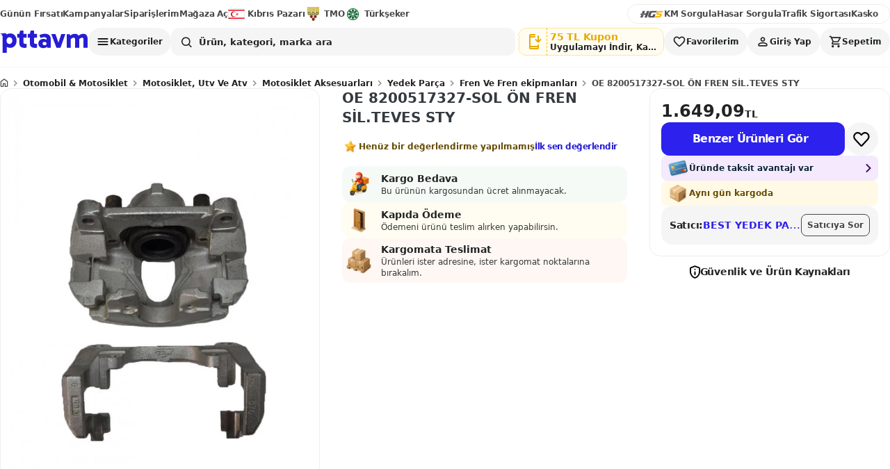

--- FILE ---
content_type: text/html; charset=utf-8
request_url: https://www.pttavm.com/oe-8200517327-sol-on-fren-sil.teves-sty-megane-ii-p-203153109
body_size: 11870
content:

		<!DOCTYPE html>
		<html lang='en'>
			<head>
				<meta charset='UTF-8'>
				<meta name='data-app-version' content='1.0.0'>
				<link rel='icon' type='image/x-icon' href='https://cdn-img.pttavm.com/frontend/web/8900/icons/favicon.png'>
				<link rel='apple-touch-icon' href='https://cdn-img.pttavm.com/frontend/web/8900/icons/maskable.png'>
				<meta name="viewport" content="width=device-width, initial-scale=1.0, maximum-scale=1.0, user-scalable=no">
				<meta name='theme-color' content='#efefef'>
				<meta name="yandex-verification" content="85e2d5c746f58922">
				<meta name="yandex-verification" content="06b28f3eeb77cd48">
				<link rel="manifest" href="/manifest.json" nonce="9f534380-f2ac-431f-ae86-01327ded2ecc">
				<meta data-rh="true" name="description" content="OE 8200517327-SOL ÖN FREN SİL.TEVES STY"/><meta data-rh="true" property="og:title" content="PTTAVM: OE 8200517327-SOL ÖN FREN SİL.TEVES STY"/><meta data-rh="true" property="og:description" content="OE 8200517327-SOL ÖN FREN SİL.TEVES STY"/>
				<title data-rh="true">PTTAVM: OE 8200517327-SOL ÖN FREN SİL.TEVES STY</title>
				<link data-rh="true" rel="canonical" href="https://www.pttavm.com/oe-8200517327-sol-on-fren-sil-teves-sty-p-203153109"/>
				<link data-chunk="main" rel="stylesheet" href="https://cdn-img.pttavm.com/frontend/web/8900/css/styles-common.6b423493a9d847d3d241.css" rel="stylesheet" nonce="9f534380-f2ac-431f-ae86-01327ded2ecc">
<link data-chunk="main" rel="stylesheet" href="https://cdn-img.pttavm.com/frontend/web/8900/css/styles-global.26d3a9a0bd024caf4447.css" rel="stylesheet" nonce="9f534380-f2ac-431f-ae86-01327ded2ecc">
<link data-chunk="client-components-pages-desktop-product_detail-product-detail-content" rel="stylesheet" href="https://cdn-img.pttavm.com/frontend/web/8900/css/styles-mobile-payment.fbe0d362df0878c1f6ed.css" rel="stylesheet" nonce="9f534380-f2ac-431f-ae86-01327ded2ecc">
<link data-chunk="client-components-pages-desktop-product_detail-product-detail-content" rel="stylesheet" href="https://cdn-img.pttavm.com/frontend/web/8900/css/styles-common-all-campaign.92e05dc6ece4b8644e2e.css" rel="stylesheet" nonce="9f534380-f2ac-431f-ae86-01327ded2ecc">
<link data-chunk="client-components-pages-desktop-product_detail-product-detail-content" rel="stylesheet" href="https://cdn-img.pttavm.com/frontend/web/8900/css/styles-desktop-product_detail-product-detail-content.a2ffd7b03f05239cd73a.css" rel="stylesheet" nonce="9f534380-f2ac-431f-ae86-01327ded2ecc">
				<!-- Google Tag Manager -->
				<script>
					(function(w,d,s,l,i){w[l]=w[l]||[];w[l].push({'gtm.start':
					new Date().getTime(),event:'gtm.js'});var f=d.getElementsByTagName(s)[0],
					j=d.createElement(s),dl=l!='dataLayer'?'&l='+l:'';j.async=true;j.src=
					'https://www.googletagmanager.com/gtm.js?id='+i+dl;f.parentNode.insertBefore(j,f);
					})(window,document,'script','dataLayer','GTM-WXMZ3JD');
				</script>
				<!-- End Google Tag Manager -->
			</head>
			<body>
				<!-- Google Tag Manager (noscript) -->
				<noscript>
					<iframe src="https://www.googletagmanager.com/ns.html?id=GTM-WXMZ3JD"
					height="0" width="0" style="display:none;visibility:hidden">
					</iframe>
				</noscript>
				<!-- End Google Tag Manager (noscript) -->
				<div id='root'><header class="header"><header class="webHeader__gWgND"><div class="mainHeader__uglo0"><div class="container__Qu7lt"><div class="leftArea__H06My"><a href="https://www.pttavm.com/firsat/super-firsat" class="item__tDwBP" target="_self">Günün Fırsatı</a><a href="https://www.pttavm.com/kampanyalar" class="item__tDwBP" target="_self">Kampanyalar</a><a href="https://www.pttavm.com/my/siparis-takip" class="item__tDwBP" target="_self">Siparişlerim</a><a href="https://www.pttavm.com/magaza-basvuru" class="item__tDwBP" target="_self">Mağaza Aç</a><a href="https://www.pttavm.com/magaza/kibrispazari" class="item__tDwBP" target="_self"><i class="icon__ycX6V kibris__KPCCD"></i>Kıbrıs Pazarı</a><a href="https://www.pttavm.com/lp/toprak-mahsulleri-ofisi" class="item__tDwBP" target="_self"><i class="icon__ycX6V tmo__OJpBM"></i>TMO</a><a href="https://www.pttavm.com/magaza/turkseker" class="item__tDwBP" target="_self"><i class="icon__ycX6V turkseker__hDlRE"></i>Türkşeker</a></div><div class="rightArea__wwZYK"><a href="https://hgs.pttavm.com/sorgula" class="item__tDwBP" target="_blank"><i class="icon__ycX6V hgs__LeaPP noTitle__j0HHH"></i></a><a href="https://hgs.pttavm.com/arac-km-sorgula" class="item__tDwBP" target="_blank">KM Sorgula</a><a href="https://hgs.pttavm.com/hasar-sorgula" class="item__tDwBP" target="_blank">Hasar Sorgula</a><a href="https://pttavm.sigortayeri.com/trafik-sigortasi-teklif-al" class="item__tDwBP" target="_blank">Trafik Sigortası</a><a href="https://pttavm.sigortayeri.com/kasko-sigortasi-teklif-al" class="item__tDwBP" target="_blank">Kasko</a></div></div><div class="searchBar__SnB1U"><a href="https://www.pttavm.com/"><div class="logo__V6CD1"></div></a><div class="searchArea__PoAxu"><div class="overlay__RDERm closed___2_jy"></div><div class="dropdownPanelContainer__LI_Wd"><nav class="categories__xpR6I" aria-label="Kategoriler menüsünü aç" aria-expanded="false" aria-pressed="false"><span class="categoriesIcon__DOK0s"></span>Kategoriler</nav></div><div class="searchAndLogin__BJIcG"><div class="search__kbHOh"><div class="searchContainer__GYVuW undefined"><form class="searchForm__op_MN"><input class="searchInput__km2UD false" type="text" autoComplete="new-search" name="search_query_field_4231" readonly="" placeholder="Ürün, kategori, marka ara" value=""/><div class="searchButtons__wiadB"><div class="searchIcon__osBdK"></div></div></form></div></div><nav class="actionButtons__Qt4dX" aria-label="Kullanıcı işlemleri"><div class="downloadAppContainer__q4F08"><div class="downloadApp__KjCX7"><div class="downloadIconField__hAvIB"><span class="downloadIcon__tFjSe"></span></div><div class="downloadTextField__FCgEG"><span class="downloadTextTitle__MVcCR">75 TL Kupon</span><span class="downloadText__ZR3YT">Uygulamayı İndir, Kazan</span></div><div class="downloadAppShape__StL1v downloadAppShapeFirst__mrBfV"></div><div class="downloadAppShape__StL1v downloadAppShapeSecond__N5bV3"></div><div class="downloadAppShape__StL1v downloadAppShapeThird__qB3c1"></div></div><div class="downloadAppShapeOverlay__UFfw7"></div></div><div class="favorites__tkBB_"><span class="favoritesIcon__KELke"></span><span class="favoritesText__C2NLj">Favorilerim</span></div><div class="login__NCgkh"><span class="loginIcon__OtvkS"></span><span class="loginText__IlG6b">Giriş Yap</span></div><div class="badgeContainer__F5Oq4"><a href="https://www.pttavm.com/my/tr/sepet" class="cartLink__F5BFt"><div class="cart__CnuTc"><span class="cartIcon__oTpbs"></span><span class="cartText__Q9Nvb">Sepetim</span></div></a></div></nav></div></div></div></div></header></header><div class="desktop-container__Pd8Vf"><div class="page__Hr9RS page__XaNcI"><script type="application/ld+json">{"@context":"https://schema.org","@type":"Product","name":"OE 8200517327-SOL ÖN FREN SİL.TEVES STY","description":"","sku":"203153109","mpn":"-1","brand":{"@type":"Brand","name":"BEST YEDEK PARÇA"},"category":"Fren Ve Fren ekipmanları","url":"https://www.pttavm.com/urun/oe-8200517327-sol-on-fren-sil-teves-sty-p-203153109","image":["https://cdn-img.pttavm.com/pimages/592/203/153/63f4ec366a160.jpg?v=202402141157"],"offers":{"@type":"Offer","price":1649.09,"priceCurrency":"TRY","availability":"https://schema.org/InStock","seller":{"@type":"Organization","name":"BEST YEDEK PARÇA"}},"itemCondition":"https://schema.org/NewCondition"}</script><script type="application/ld+json">{"@context":"https://schema.org","@type":"Organization","name":"BEST YEDEK PARÇA","url":"https://www.pttavm.com/magaza/bestyedekparca","logo":"https://img.pttavm.com/shop/logo_html/84823.jpg?v=1713427679"}</script><script type="application/ld+json">{"@context":"https://schema.org","@type":"BreadcrumbList","itemListElement":[{"@type":"ListItem","position":1,"name":"Otomobil & Motosiklet","item":"https://www.pttavm.com/arama/otomobil-ve-motosiklet"},{"@type":"ListItem","position":2,"name":"Motosiklet, Utv Ve Atv","item":"https://www.pttavm.com/arama/motosiklet-utv-ve-atv"},{"@type":"ListItem","position":3,"name":"Motosiklet Aksesuarları","item":"https://www.pttavm.com/arama/motosiklet-aksesuarlari"},{"@type":"ListItem","position":4,"name":"Yedek Parça","item":"https://www.pttavm.com/arama/yedek-parca"},{"@type":"ListItem","position":5,"name":"Fren Ve Fren ekipmanları","item":"https://www.pttavm.com/arama/fren-ve-fren-ekipmanlari"},{"@type":"ListItem","position":6,"name":"OE 8200517327-SOL ÖN FREN SİL.TEVES STY","item":"https://www.pttavm.com/urun/oe-8200517327-sol-on-fren-sil-teves-sty-p-203153109"}]}</script><script type="application/ld+json">{"@context":"https://schema.org","@type":"WebSite","name":"PTTAVM","url":"https://www.pttavm.com","potentialAction":{"@type":"SearchAction","target":{"@type":"EntryPoint","urlTemplate":"https://www.pttavm.com/arama?q={search_term_string}"},"query-input":"required name=search_term_string"}}</script><nav class="root__oaGwn" aria-label="breadcrumb"><script type="application/ld+json">{"@context":"https://schema.org","@type":"BreadcrumbList","itemListElement":[{"@type":"ListItem","position":1,"name":"Anasayfa","item":"https://www.pttavm.com/"},{"@type":"ListItem","position":2,"name":"Otomobil & Motosiklet","item":"https://www.pttavm.com/arama/otomobil-ve-motosiklet"},{"@type":"ListItem","position":3,"name":"Motosiklet, Utv Ve Atv","item":"https://www.pttavm.com/arama/motosiklet-utv-ve-atv"},{"@type":"ListItem","position":4,"name":"Motosiklet Aksesuarları","item":"https://www.pttavm.com/arama/motosiklet-aksesuarlari"},{"@type":"ListItem","position":5,"name":"Yedek Parça","item":"https://www.pttavm.com/arama/yedek-parca"},{"@type":"ListItem","position":6,"name":"Fren Ve Fren ekipmanları","item":"https://www.pttavm.com/arama/fren-ve-fren-ekipmanlari"},{"@type":"ListItem","position":7,"name":"OE 8200517327-SOL ÖN FREN SİL.TEVES STY","item":"https://www.pttavm.comoe-8200517327-sol-on-fren-sil-teves-sty-p-203153109"}]}</script><ol><li class="item__lCWZd"><div class="itemName__RMkx6"><div class="homeIcon__FVsjY"></div></div><span class="separator__vItBN"></span></li><li class="item__lCWZd"><a href="https://www.pttavm.com/arama/otomobil-ve-motosiklet" class="itemName__RMkx6">Otomobil &amp; Motosiklet</a><span class="separator__vItBN"></span></li><li class="item__lCWZd"><a href="https://www.pttavm.com/arama/motosiklet-utv-ve-atv" class="itemName__RMkx6">Motosiklet, Utv Ve Atv</a><span class="separator__vItBN"></span></li><li class="item__lCWZd"><a href="https://www.pttavm.com/arama/motosiklet-aksesuarlari" class="itemName__RMkx6">Motosiklet Aksesuarları</a><span class="separator__vItBN"></span></li><li class="item__lCWZd"><a href="https://www.pttavm.com/arama/yedek-parca" class="itemName__RMkx6">Yedek Parça</a><span class="separator__vItBN"></span></li><li class="item__lCWZd"><a href="https://www.pttavm.com/arama/fren-ve-fren-ekipmanlari" class="itemName__RMkx6">Fren Ve Fren ekipmanları</a><span class="separator__vItBN"></span></li><li class="item__lCWZd"><a href="https://www.pttavm.com/oe-8200517327-sol-on-fren-sil-teves-sty-p-203153109" class="itemName__RMkx6" aria-current="page">OE 8200517327-SOL ÖN FREN SİL.TEVES STY</a></li></ol></nav><div class="productDetailContainer__KF0hc"><div class="productDetailGrid__b4Itt"><div class="productDetailMainContent__Ljmbf"><div class="productDetailMainContentTop__qw0dY"><div class="productDetailMainContentTopGallery__QQbk8"><div class="gallery__SZsJn"><div class="slider__Akgkd productSlider__PTf7Z"><div class="carouselWrapper__cVp8y"><div class="carouselContainer__YAeGD carousel__CTA_5"><div class="carousel__fpxrX"><div class="scrollerMask__cto2I"><div class="carouselContent__FEMD4" style="gap:0px" aria-label="Carousel"><div class="carouselItem__qtVF2" style="flex:0 0 100%"><div class="imageContainer__IsaNN"><div class="image__tIsDE zoomable__vRaLH root__G20xp priority__rt2TS" data-testid="lazy-image-root" data-loading="false" data-priority="true"><img src="https://cdn-img.pttavm.com/pimages/592/203/153/63f4ec366a160.jpg?v=202402141157" alt="OE 8200517327-SOL ÖN FREN SİL.TEVES STY - Resim 1" class="image__nXZwW imageVisible__zNAxm" loading="eager" fetchpriority="high" style="object-fit:contain;object-position:center" decoding="async"/></div></div></div></div></div></div></div></div></div></div></div><div class="productDetailMainContentTopInfo__ripm4"><h1 class="productName__xr9jp">OE 8200517327-SOL ÖN FREN SİL.TEVES STY</h1><div class="commentContainer__wYvVf"><i class="starFill__i4SiN"></i><span class="noCommentText__oioN3">Henüz bir değerlendirme yapılmamış</span><span class="firstReviewText___Egon">İlk sen değerlendir</span></div><div class="content__nfQBQ"><div class="productDetailBadges__htxPA"><div class="badge__UEJWX freeShippingBadge__LOwvU"><div class="badgeIcon__W5hpW freeShippingIcon__vuaso"></div><div class="badgeContent__NeR27"><div class="badgeTitle__MbCeD">Kargo Bedava</div><div class="badgeDescription__MkVmF">Bu ürünün kargosundan ücret alınmayacak.</div></div></div><div class="badge__UEJWX cashOnDeliveryBadge__lDQ6T"><div class="badgeIcon__W5hpW cashOnDeliveryIcon___R9sl"></div><div class="badgeContent__NeR27"><div class="badgeTitle__MbCeD">Kapıda Ödeme</div><div class="badgeDescription__MkVmF">Ödemeni ürünü teslim alırken yapabilirsin.</div></div></div><div class="badge__UEJWX kargomatBadge__k60_g"><div class="badgeIcon__W5hpW kargomatIcon__a14hy"></div><div class="badgeContent__NeR27"><div class="badgeTitle__MbCeD">Kargomata Teslimat</div><div class="badgeDescription__MkVmF">Ürünleri ister adresine, ister kargomat noktalarına bırakalım.</div></div></div></div><div class="productGuides__GfY5X"></div></div></div></div><div class="productDetailMainContentBottom__FOCU8"><div class="root__gJBka productTab__AbZPe"><div class="nav__Frxdt sticky__frCZ7 bordered__PNCPF" style="top:20px;--tab-nav-sticky-top:20px"><div class="navScrollArea__CLePX"><button type="button" class="navItem__ktkNC active__GIGjf"><span>Ürün Açıklamaları</span></button><button type="button" class="navItem__ktkNC"><span>Değerlendirmeler</span></button><button type="button" class="navItem__ktkNC"><span>Taksit Seçenekleri</span></button><button type="button" class="navItem__ktkNC"><span>Alışveriş Kredisi</span></button><button type="button" class="navItem__ktkNC"><span>İptal ve İade</span></button></div></div><div class="sections__IQxpM"><section id="tc-tab-desc" class="section__CmX01 expanded__O0NsQ"><div class="sectionHeader__Xh7v9"><div class="sectionHeaderContent__PLr3G"><div class="sectionHeaderTitle__sruNX">Ürün Açıklamaları</div></div><div class="sectionHeaderIcon__v8Vqd"><i class="sectionHeaderIconArrow__InWZE"></i></div></div><div class="sectionContent__vODgC expandableContent__HzTFb" style="max-height:350px"><div class="fallback__aBcoq"><i class="fallbackIcon__VF3Jd"></i><span>Henüz bir açıklama eklenmemiş</span></div></div></section><section id="tc-tab-comments" class="section__CmX01 expanded__O0NsQ"><div class="sectionHeader__Xh7v9"><div class="sectionHeaderContent__PLr3G"><div class="sectionHeaderTitle__sruNX">Değerlendirmeler</div></div><div class="sectionHeaderIcon__v8Vqd"><i class="sectionHeaderIconArrow__InWZE"></i></div></div><div class="sectionContent__vODgC"><div class="productCommentSliderContainer__vaUsN"><div class="emptyContent__kBX14"><i class="starFill__vC1xV"></i><span class="noCommentText__suIaQ">Henüz bir değerlendirme yapılmamış</span><span class="firstReviewText__y5ave">İlk sen değerlendir</span></div></div></div></section><section id="tc-tab-installments" class="section__CmX01 expanded__O0NsQ"><div class="sectionHeader__Xh7v9"><div class="sectionHeaderContent__PLr3G"><div class="sectionHeaderTitle__sruNX">Taksit Seçenekleri</div></div><div class="sectionHeaderIcon__v8Vqd"><i class="sectionHeaderIconArrow__InWZE"></i></div></div><div class="sectionContent__vODgC expandableContent__HzTFb" style="max-height:350px"><div class="allInstallmentsModal__ulYRL"><div class="tabButtons__zTdzu"><button class="button__MlfuV primary__N8Zju sm__c8LC5 button__GxS7_ active__IPQUf">Bireysel Kart</button><button class="button__MlfuV primary__N8Zju sm__c8LC5 button__GxS7_ ">Ticari Kart</button></div><div class="bankCardsWrapper__soSWW"><div class="loadingSpinner__l_lHb"><div class="loader__B5ahd"></div>Taksit seçenekleri yükleniyor...</div></div></div></div></section><section id="tc-tab-shopping-loan" class="section__CmX01"><div class="sectionHeader__Xh7v9"><div class="sectionHeaderContent__PLr3G"><i class="delegateIcon__rYPMa"></i><div class="sectionHeaderTitle__sruNX">Alışveriş Kredisi</div></div><div class="sectionHeaderIcon__v8Vqd"><i class="sectionHeaderIconArrow__InWZE"></i></div></div></section><section id="tc-tab-refund" class="section__CmX01"><div class="sectionHeader__Xh7v9"><div class="sectionHeaderContent__PLr3G"><i class="undoIcon__rk5YB"></i><div class="sectionHeaderTitle__sruNX">İptal ve İade</div></div><div class="sectionHeaderIcon__v8Vqd"><i class="sectionHeaderIconArrow__InWZE"></i></div></div></section></div></div></div></div><div class="productSidebar__hlecg"><div class="productSidebarContent__JWefx"><div class="root__uLRtd"><div class="section__y3Vf7"><div class="price__u1tAV"><div class="priceValueContainer__OZdRR"><div class="priceValue__Ns72M">1.649,09</div><div class="priceType__ub9rk">TL</div></div></div><div class="addToCartButtonContainer__Kjspu"><button class="button__MlfuV primary__N8Zju md__MMd4j addToCartButton__N8nBh">Benzer Ürünleri Gör</button><button class="favoriteBtn__nGMzb" aria-pressed="false" aria-label="Favorilere ekle" type="button"><i class="icon__mWYb6"></i></button></div></div></div><div class="section__P55hv"><div class="installmentCard__cdR4h"><div class="installmentCardIcon__qxF0a"></div><div class="installmentCardHeaderTitle__PMhj9"><span>Üründe taksit avantajı var</span></div><i class="installmentArrowIcon__a9Qz6"></i></div><div><div class="productShippingBadge__ECg0b"><div class="shippingBoxIcon__a1ior"></div><span>Aynı gün kargoda</span></div></div></div><div class="shopInfoBox__sj5g_" data-altay="{&quot;event&quot;:{&quot;actions&quot;:[&quot;view&quot;],&quot;type&quot;:&quot;shop_visit&quot;,&quot;name&quot;:&quot;shop_info_view&quot;},&quot;context&quot;:{&quot;shopId&quot;:&quot;84823&quot;,&quot;shopName&quot;:&quot;BEST YEDEK PARÇA&quot;}}"><div class="shopDetails__muhca"><div class="shopHeader__kDgCp"><div class="shopHeaderLeft__OlK2E"><div class="shopNameRow__McvTX"><div class="shopNameLeft__KSw3v"><span class="label__E2ypf">Satıcı:</span><a class="shopUrl__LUQB3" href="https://www.pttavm.com/magaza/bestyedekparca"><span class="shopName__SYKZU">BEST YEDEK PARÇA</span></a></div></div></div><div class="shopHeaderRight__BJAu6"><button type="button" class="askButton__NkRTs" data-altay="{&quot;event&quot;:{&quot;actions&quot;:[&quot;click&quot;],&quot;type&quot;:&quot;shop_ask_question&quot;,&quot;name&quot;:&quot;ask_seller_button&quot;},&quot;context&quot;:{&quot;shopId&quot;:&quot;84823&quot;,&quot;shopName&quot;:&quot;BEST YEDEK PARÇA&quot;}}">Satıcıya Sor</button></div></div></div></div></div><div class="labelContainer__REBpo"><div class="labelIcon__DDTuJ"></div><div class="label__aHJsQ">Güvenlik ve Ürün Kaynakları</div></div></div></div><div class="productDetailBottom__WCEJr"></div></div></div></div><footer class="root__psN5u"><div class="colorFullFooter__oxLjN"></div><div class="footerContainer__PG43m"><div class="footerFeatures__ywtRx"><div class="footerFeaturesContainer__cFNIw"><div class="featureItem__IvfxO"><img src="/assets/images/original.svg" alt="Orijinal Ürün" loading="lazy"/><span>Orijinal Ürün</span></div><div class="featureItem__IvfxO"><img src="/assets/images/guarentee.svg" alt="Kalite Güvencesi" loading="lazy"/><span>Kalite Güvencesi</span></div><div class="featureItem__IvfxO"><img src="/assets/images/refreshes.svg" alt="Kolay İade" loading="lazy"/><span>Kolay İade</span></div><div class="featureItem__IvfxO"><img src="/assets/images/world.svg" alt="Her Yere Kargo" loading="lazy"/><span>Her Yere Kargo</span></div><div class="featureItem__IvfxO"><img src="/assets/images/seller.svg" alt="Onaylı Satıcılar" loading="lazy"/><span>Onaylı Satıcılar</span></div></div></div><div class="footerMiddle__captJ"><div class="footerMiddleContainer__gmBY_"><div class="footerRow__ZQuV0"><span class="footerTitle__yZR4v">pttavm.com</span><ul class="footerList__zxdFD"><li class="footerListItem__f8DNn"><a href="https://www.pttavm.com/blog"><span>Blog Sayfamız</span></a></li><li class="footerListItem__f8DNn"><a href="https://www.pttavm.com/sayfa/hakkimizda.html"><span>Hakkımızda</span></a></li><li class="footerListItem__f8DNn"><a href="https://www.pttavm.com/static-page/site-haritasi"><span>Site Haritası</span></a></li><li class="footerListItem__f8DNn"><a href="https://www.pttavm.com/sayfa/tobb-uyum.html"><span>TOBB Uyum Süreci</span></a></li><li class="footerListItem__f8DNn"><a href="https://www.pttavm.com/sayfa/guvenli-alisveris.html"><span>Güvenli E-Ticaret</span></a></li><li class="footerListItem__f8DNn"><a href="https://www.pttavm.com/static-content/gizlilik-politikasi"><span>KVKK Politikamız</span></a></li><li class="footerListItem__f8DNn"><a href="https://www.pttavm.com/static-content/uyelik-sozlesmesi"><span>Üyelik Sözleşmesi</span></a></li><li class="footerListItem__f8DNn"><a href="https://www.pttavm.com/surpriz-cekilis"><span>Sürpriz Çekiliş</span></a></li><li class="footerListItem__f8DNn"><a href="https://www.pttavm.com/satici-ol"><span>Satıcı Ol</span></a></li><li class="footerListItem__f8DNn"><a href="https://www.pttavm.com/static-page/televizyon-kurulum-rehberi"><span>Televizyon Kurulum Rehberi</span></a></li><li class="footerListItem__f8DNn"><a href="https://www.pttavm.com/sayfa/arac-km-sorgulama.html"><span>Araç KM Sorgulama</span></a></li><li class="footerListItem__f8DNn"><a href="https://www.pttavm.com/magaza-liste"><span>Mağazalar</span></a></li><li class="footerListItem__f8DNn"><a href="https://www.pttavm.com/sayfa/mtv-odeme.html"><span>MTV Ödeme</span></a></li><li class="footerListItem__f8DNn"><a href="https://hgs.pttavm.com/hasar-sorgula" target="_blank" rel="noreferrer"><span>Hasar Sorgula</span></a></li><li class="footerListItem__f8DNn"><a href="https://www.pttavm.com/sayfa/trafik-cezasi-odeme.html"><span>Trafik Cezası Ödeme</span></a></li><li class="footerListItem__f8DNn"><a href="https://www.pttavm.com/sayfa/kargomat.html"><span>Kargomat&#x27;a Teslimat</span></a></li><li class="footerListItem__f8DNn"><a href="https://www.pttavm.com/static-content/yatirimci-iliskileri"><span>Yatırımcı İlişkileri</span></a></li></ul></div><div class="footerRow__ZQuV0"><span class="footerTitle__yZR4v">Popüler Sayfalar</span><ul class="footerList__zxdFD"><li class="footerListItem__f8DNn"><a href="https://www.pttavm.com/kozmetik-saglik"><span>Kozmetik &amp; Sağlık</span></a></li><li class="footerListItem__f8DNn"><a href="https://www.pttavm.com/supermarket"><span>Süpermarket</span></a></li><li class="footerListItem__f8DNn"><a href="https://www.pttavm.com/kampanyalar"><span>Kampanyalar</span></a></li><li class="footerListItem__f8DNn"><a href="https://www.pttavm.com/arama/cep-telefonu"><span>Cep Telefonu</span></a></li><li class="footerListItem__f8DNn"><a href="https://www.pttavm.com/arama/bebek-bezi-islak-mendil-havlu"><span>Bebek Bezi</span></a></li><li class="footerListItem__f8DNn"><a href="https://www.pttavm.com/arama/kuruyemis"><span>Kuruyemiş</span></a></li><li class="footerListItem__f8DNn"><a href="https://www.pttavm.com/arama/televizyon"><span>Televizyon</span></a></li></ul></div><div class="footerRow__ZQuV0"><span class="footerTitle__yZR4v">Moda</span><ul class="footerList__zxdFD"><li class="footerListItem__f8DNn"><a href="https://www.pttavm.com/arama/kadin-giyim-kiyafet-ve-aksesuar"><span>Kadın Giyim ve Aksesuar</span></a></li><li class="footerListItem__f8DNn"><a href="https://www.pttavm.com/arama/erkek-giyim-ve-aksesuar"><span>Erkek Giyim ve Aksesuar</span></a></li><li class="footerListItem__f8DNn"><a href="https://www.pttavm.com/arama/bavul-ve-valiz"><span>Bavul ve Valiz</span></a></li><li class="footerListItem__f8DNn"><a href="https://www.pttavm.com/arama/mucevher-ve-degerli-tas"><span>Takı ve Mücevher</span></a></li><li class="footerListItem__f8DNn"><a href="https://www.pttavm.com/arama/ziynet-ve-kulce-altin"><span>Ziynet ve Külçe Altın</span></a></li><li class="footerListItem__f8DNn"><a href="https://www.pttavm.com/arama/gozluk"><span>Gözlük</span></a></li><li class="footerListItem__f8DNn"><a href="https://www.pttavm.com/arama/saat"><span>Kol Saatleri</span></a></li></ul></div><div class="footerRow__ZQuV0"><span class="footerTitle__yZR4v">Otomobil &amp; Motosiklet</span><ul class="footerList__zxdFD"><li class="footerListItem__f8DNn"><a href="https://www.pttavm.com/arama/oto-lastik-ve-jant"><span>Oto Lastik ve Jant</span></a></li><li class="footerListItem__f8DNn"><a href="https://www.pttavm.com/arama/oto-bakim-urunleri"><span>Oto Bakım Ürünleri</span></a></li><li class="footerListItem__f8DNn"><a href="https://www.pttavm.com/arama/oto-ses-ve-goruntu-sistemleri"><span>Oto Ses ve Görüntü Sistemleri</span></a></li><li class="footerListItem__f8DNn"><a href="https://www.pttavm.com/arama/modifiye-ve-tuning"><span>Modifiye ve Tuning</span></a></li><li class="footerListItem__f8DNn"><a href="https://www.pttavm.com/arama/oto-aksesuar"><span>Oto Aksesuar</span></a></li><li class="footerListItem__f8DNn"><a href="https://www.pttavm.com/arama/4x4-off-road"><span>4x4 Off Road</span></a></li><li class="footerListItem__f8DNn"><a href="https://www.pttavm.com/arama/motosiklet-utv-ve-atv"><span>Motosiklet, Utv ve Atv</span></a></li></ul></div><div class="footerRow__ZQuV0"><span class="footerTitle__yZR4v">Yenilenmiş Ürünler</span><ul class="footerList__zxdFD"><li class="footerListItem__f8DNn"><a href="https://www.pttavm.com/arama/yenilenmis-ve-ikinci-el-bilgisayar"><span>Yenilenmiş İkinci El Bilgisayar</span></a></li><li class="footerListItem__f8DNn"><a href="https://www.pttavm.com/arama/yenilenmis-ve-ikinci-el-tablet"><span>Yenilenmiş İkinci El Tablet</span></a></li></ul></div><div class="footerRow__ZQuV0"><span class="footerTitle__yZR4v">Teknoloji</span><ul class="footerList__zxdFD"><li class="footerListItem__f8DNn"><a href="https://www.pttavm.com/arama/cep-telefonu"><span>Cep Telefonu</span></a></li><li class="footerListItem__f8DNn"><a href="https://www.pttavm.com/arama/masaustu-bilgisayar"><span>Masaüstü Bilgisayar</span></a></li><li class="footerListItem__f8DNn"><a href="https://www.pttavm.com/arama/dizustu-bilgisayar"><span>Laptop</span></a></li><li class="footerListItem__f8DNn"><a href="https://www.pttavm.com/arama/akilli-saat"><span>Akıllı Saat</span></a></li><li class="footerListItem__f8DNn"><a href="https://www.pttavm.com/arama/tablet"><span>Tablet</span></a></li></ul></div><div class="footerRow__ZQuV0"><span class="footerTitle__yZR4v">Beyaz Eşya</span><ul class="footerList__zxdFD"><li class="footerListItem__f8DNn"><a href="https://www.pttavm.com/arama/ankastre-set"><span>Ankastre Set</span></a></li><li class="footerListItem__f8DNn"><a href="https://www.pttavm.com/arama/ocak"><span>Ocak</span></a></li><li class="footerListItem__f8DNn"><a href="https://www.pttavm.com/arama/buzdolabi"><span>Buzdolabı</span></a></li><li class="footerListItem__f8DNn"><a href="https://www.pttavm.com/arama/firin"><span>Fırın</span></a></li><li class="footerListItem__f8DNn"><a href="https://www.pttavm.com/arama/davlumbaz"><span>Davlumbaz</span></a></li><li class="footerListItem__f8DNn"><a href="https://www.pttavm.com/arama/camasir-makinesi"><span>Çamaşır Makinesi</span></a></li><li class="footerListItem__f8DNn"><a href="https://www.pttavm.com/arama/bulasik-makinesi"><span>Bulaşık Makinesi</span></a></li><li class="footerListItem__f8DNn"><a href="https://www.pttavm.com/arama/kurutma-makineleri"><span>Kurutma Makineleri</span></a></li><li class="footerListItem__f8DNn"><a href="https://www.pttavm.com/arama/derin-dondurucu"><span>Derin Dondurucu</span></a></li><li class="footerListItem__f8DNn"><a href="https://www.pttavm.com/arama/mikrodalga-firin"><span>Mikrodalga Fırın</span></a></li></ul></div><div class="footerRow__ZQuV0"><span class="footerTitle__yZR4v">Destek Hattı</span><ul class="footerList__zxdFD"><li class="footerListItem__f8DNn"><a href="https://www.pttavm.com/static-page/bize-ulasin.html"><span>İletişim</span></a></li><li class="footerListItem__f8DNn"><a href="https://www.pttavm.com/static-page/sikca-sorulan-sorular.html"><span>Sıkça Sorulan Sorular</span></a></li><li class="footerListItem__f8DNn"><a href="https://www.pttavm.com/sayfa/urun-iade-proseduru.html"><span>Ürün İade</span></a></li><li class="footerListItem__f8DNn"><a href="https://www.pttavm.com/sayfa/cerez-politikasi.html"><span>Çerez Politikası</span></a></li><li class="footerListItem__f8DNn"><a href="https://www.pttavm.com/sayfa/islem-rehberi.html"><span>İşlem Rehberi</span></a></li><li class="footerListItem__f8DNn"><a href="https://www.pttavm.com/static-page/hediye-ceki-kullanim-kilavuzu.html"><span>Hediye Çeki Kullanım Kılavuzu</span></a></li></ul></div></div></div><div class="footerCorporate__LmW4p"><div class="footerCorporateContainer__BoXvP"><div class="footerRow__ZQuV0"><span class="footerTitle__yZR4v">pttavm Mobil Uygulamalar</span><ul class="footerList__zxdFD"><li class="footerListItem__f8DNn"><a href="https://apps.apple.com/tr/app/epttavm-güvenli-alışveriş/id1435788518" target="_blank" rel="noreferrer"><img src="/assets/images/app-store.svg" alt="App Store" loading="lazy"/></a></li><li class="footerListItem__f8DNn"><a href="https://play.google.com/store/apps/details?id=com.pttem.epttavm&amp;amp;hl=tr" target="_blank" rel="noreferrer"><img src="/assets/images/google-play.svg" alt="Google Play" loading="lazy"/></a></li><li class="footerListItem__f8DNn"><a href="https://appgallery.huawei.com/#/app/C101888929" target="_blank" rel="noreferrer"><img src="/assets/images/app-gallery.svg" alt="App Gallery" loading="lazy"/></a></li></ul></div><div class="footerRow__ZQuV0"><span class="footerTitle__yZR4v">HGS Mobil Uygulamalar</span><ul class="footerList__zxdFD"><li class="footerListItem__f8DNn"><a href="https://itunes.apple.com/app/hgs/id709602058?mt=8" target="_blank" rel="noreferrer"><img src="/assets/images/app-store.svg" alt="App Store" loading="lazy"/></a></li><li class="footerListItem__f8DNn"><a href="https://play.google.com/store/apps/details?id=tr.com.ulkem.hgs" target="_blank" rel="noreferrer"><img src="/assets/images/google-play.svg" alt="Google Play" loading="lazy"/></a></li><li class="footerListItem__f8DNn"><a href="https://appgallery.huawei.com/#/app/C101856765" target="_blank" rel="noreferrer"><img src="/assets/images/app-gallery.svg" alt="App Gallery" loading="lazy"/></a></li></ul></div><div class="footerRow__ZQuV0"><span class="footerTitle__yZR4v">Bizi Takip Edin</span><ul class="footerList__zxdFD footerListRow__e0pAs"><li class="footerListItem__f8DNn"><a href="https://www.instagram.com/pttavm" target="_blank" class="footerSocialLink__JZERv" rel="noreferrer"><img class="footerSocialItem__D7rHZ" src="/assets/images/instagram.svg" alt="instagram" loading="lazy"/></a></li><li class="footerListItem__f8DNn"><a href="https://www.facebook.com/epttavm" target="_blank" class="footerSocialLink__JZERv" rel="noreferrer"><img class="footerSocialItem__D7rHZ" src="/assets/images/facebook.svg" alt="facebook" loading="lazy"/></a></li><li class="footerListItem__f8DNn"><a href="https://www.twitter.com/epttavm" target="_blank" class="footerSocialLink__JZERv" rel="noreferrer"><img class="footerSocialItem__D7rHZ" src="/assets/images/x.svg" alt="twitter" loading="lazy"/></a></li><li class="footerListItem__f8DNn"><a href="https://www.youtube.com/user/epttavm" class="footerSocialLink__JZERv" target="_blank" rel="noreferrer"><img class="footerSocialItem__D7rHZ" src="/assets/images/youtube.svg" alt="youtube" loading="lazy"/></a></li><li class="footerListItem__f8DNn"><a href="https://www.linkedin.com/company/epttavm" target="_blank" class="footerSocialLink__JZERv" rel="noreferrer"><img class="footerSocialItem__D7rHZ" src="/assets/images/linkedin.svg" alt="linkedin" loading="lazy"/></a></li></ul></div></div></div><div class="footerCertificates__lcSMI"><div class="footerCertificatesContainer__cjj9l"><ul class="footerCertificatesList__KHsMO"><li class="footerCertificatesItem__Fu6Lo"><a href="https://www.guvendamgasi.org.tr/firmadetay.php?Guid=3138ccf2-9413-11e9-a50f-48df373f4850"><img src="/assets/images/guven-damgasi.svg" alt="Güven Damgası" loading="lazy"/></a></li><li class="footerCertificatesItem__Fu6Lo"><a href="https://etbis.eticaret.gov.tr/sitedogrulama/66afe711a8e348158535255678b15006"><img src="/assets/images/etbis.svg" alt="Etbis Logo" loading="lazy"/></a></li><li class="footerCertificatesItem__Fu6Lo"><a href="https://www.upu.int/en/home"><img src="/assets/images/universal-postal-uninon.svg" alt="Etbis Logo" loading="lazy"/></a></li></ul></div></div><div class="footerBrand__SSjqz"><div class="footerBrandContainer__T4A25"><div class="footerRow__ZQuV0"><div class="root__G20xp" style="width:120px;height:80px" data-testid="lazy-image-root" data-loading="true" data-priority="false"><img src="/assets/images/footer-hgs.png" alt="HGS" width="120" height="80" class="image__nXZwW imageHidden__ot93r" loading="lazy" style="object-fit:contain;object-position:center" decoding="async"/></div><div class="root__G20xp" style="width:120px;height:80px" data-testid="lazy-image-root" data-loading="true" data-priority="false"><img src="/assets/images/footer-ptt-filateli.png" alt="PTT Filateli" width="120" height="80" class="image__nXZwW imageHidden__ot93r" loading="lazy" style="object-fit:contain;object-position:center" decoding="async"/></div><div class="root__G20xp" style="width:120px;height:80px" data-testid="lazy-image-root" data-loading="true" data-priority="false"><img src="/assets/images/footer-ptt-kep.png" alt="PTT Kep" width="120" height="80" class="image__nXZwW imageHidden__ot93r" loading="lazy" style="object-fit:contain;object-position:center" decoding="async"/></div><div class="root__G20xp" style="width:120px;height:80px" data-testid="lazy-image-root" data-loading="true" data-priority="false"><img src="/assets/images/footer-turpex.png" alt="Turpex" width="120" height="80" class="image__nXZwW imageHidden__ot93r" loading="lazy" style="object-fit:contain;object-position:center" decoding="async"/></div><div class="root__G20xp" style="width:120px;height:80px" data-testid="lazy-image-root" data-loading="true" data-priority="false"><img src="/assets/images/footer-ptt-pul-muzesi.png" alt="PTT Pul Müzesi" width="120" height="80" class="image__nXZwW imageHidden__ot93r" loading="lazy" style="object-fit:contain;object-position:center" decoding="async"/></div><div class="root__G20xp" style="width:120px;height:80px" data-testid="lazy-image-root" data-loading="true" data-priority="false"><img src="/assets/images/footer-ptt-cell.png" alt="PTTcell" width="120" height="80" class="image__nXZwW imageHidden__ot93r" loading="lazy" style="object-fit:contain;object-position:center" decoding="async"/></div><div class="root__G20xp" style="width:120px;height:80px" data-testid="lazy-image-root" data-loading="true" data-priority="false"><img src="/assets/images/footer-ptt-sigorta.png" alt="PTT Sigorta" width="120" height="80" class="image__nXZwW imageHidden__ot93r" loading="lazy" style="object-fit:contain;object-position:center" decoding="async"/></div></div></div></div></div><div class="footerBottom__AZUl2"><div class="footerBottomContainer__CQnqr"><div class="footerRow__ZQuV0"><div class="root__G20xp" style="width:49px;height:20px" data-testid="lazy-image-root" data-loading="true" data-priority="false"><img src="/assets/images/footer-ptt-logo.png" alt="Ptt Logo" width="49" height="20" class="image__nXZwW imageHidden__ot93r" loading="lazy" style="object-fit:contain;object-position:center" decoding="async"/></div><span>© 2025 Ptt A.Ş. Genel Müdürlüğü - Tüm hakları saklıdır. <a target="_blank" href="https://www.pttem.com/" rel="noreferrer">PtteM Teknoloji ve Elektronik Hizmetleri A.Ş.</a> tarafından geliştirilmiştir.</span></div><div class="footerRowLogos__dYb2T"><div class="root__G20xp" style="width:32px;height:20px" data-testid="lazy-image-root" data-loading="true" data-priority="false"><img src="/assets/images/visa-new.jpg" alt="Visa" width="32" height="20" class="image__nXZwW imageHidden__ot93r" loading="lazy" style="object-fit:contain;object-position:center" decoding="async"/></div><div class="root__G20xp" style="width:32px;height:20px" data-testid="lazy-image-root" data-loading="true" data-priority="false"><img src="/assets/images/mastercard.jpg" alt="Mastercard" width="32" height="20" class="image__nXZwW imageHidden__ot93r" loading="lazy" style="object-fit:contain;object-position:center" decoding="async"/></div><div class="root__G20xp" style="width:32px;height:20px" data-testid="lazy-image-root" data-loading="true" data-priority="false"><img src="/assets/images/troy-logo.png" alt="Troy" width="32" height="20" class="image__nXZwW imageHidden__ot93r" loading="lazy" style="object-fit:contain;object-position:center" decoding="async"/></div><div class="root__G20xp" style="width:32px;height:20px" data-testid="lazy-image-root" data-loading="true" data-priority="false"><img src="/assets/images/unionpay.png" alt="Troy" width="32" height="20" class="image__nXZwW imageHidden__ot93r" loading="lazy" style="object-fit:contain;object-position:center" decoding="async"/></div><div class="root__G20xp" style="width:92px;height:20px" data-testid="lazy-image-root" data-loading="true" data-priority="false"><img src="/assets/images/etidlogo.png" alt="Etid" width="92" height="20" class="image__nXZwW imageHidden__ot93r" loading="lazy" style="object-fit:contain;object-position:center" decoding="async"/></div></div></div></div></footer><button type="button" class="scrollToTop__Ad0IF" aria-label="Başa dön"><div class="icon__zv_Ri"></div></button><script>window.__staticRouterHydrationData = JSON.parse("{\"loaderData\":{\"0\":{\"dehydratedState\":{\"mutations\":[],\"queries\":[{\"dehydratedAt\":1765285665206,\"state\":{\"data\":{\"isMobile\":false,\"isBot\":true,\"isWebView\":false,\"isIOSMobile\":false,\"isAndroidMobile\":false,\"platform\":null,\"isIOSWebview\":false,\"isAndroidWebview\":false,\"isAppWebview\":false,\"queryParams\":{},\"userAgent\":\"Mozilla/5.0 (Macintosh; Intel Mac OS X 10_15_7) AppleWebKit/537.36 (KHTML, like Gecko) Chrome/131.0.0.0 Safari/537.36; ClaudeBot/1.0; +claudebot@anthropic.com)\"},\"dataUpdateCount\":1,\"dataUpdatedAt\":1765285665193,\"error\":null,\"errorUpdateCount\":0,\"errorUpdatedAt\":0,\"fetchFailureCount\":0,\"fetchFailureReason\":null,\"fetchMeta\":null,\"isInvalidated\":false,\"status\":\"success\",\"fetchStatus\":\"idle\"},\"queryKey\":[\"globalContext\"],\"queryHash\":\"[\\\"globalContext\\\"]\"},{\"dehydratedAt\":1765285665206,\"state\":{\"data\":{\"data\":[{\"id\":7,\"documentId\":\"iyq0jq7k052zinaj69e8x93x\",\"flag\":true,\"description\":\"Enables the new checkout UI when set to true; falls back to the classic design when false.\",\"name\":\"UseNewCheckoutDesign\",\"createdAt\":\"2025-08-11T08:00:52.492Z\",\"updatedAt\":\"2025-08-27T11:18:43.302Z\",\"publishedAt\":\"2025-08-27T11:18:43.314Z\"},{\"id\":47,\"documentId\":\"cgb365rzjhkbijx5ksy9i4pw\",\"flag\":true,\"description\":\"Kupon Kodu sistemi aktif mi?\",\"name\":\"isCouponActive\",\"createdAt\":\"2025-11-01T02:28:23.97Z\",\"updatedAt\":\"2025-11-12T08:33:57.57Z\",\"publishedAt\":\"2025-11-12T08:33:57.581Z\"}]},\"dataUpdateCount\":1,\"dataUpdatedAt\":1765285665206,\"error\":null,\"errorUpdateCount\":0,\"errorUpdatedAt\":0,\"fetchFailureCount\":0,\"fetchFailureReason\":null,\"fetchMeta\":null,\"isInvalidated\":false,\"status\":\"success\",\"fetchStatus\":\"idle\"},\"queryKey\":[\"featureToggles\"],\"queryHash\":\"[\\\"featureToggles\\\"]\"},{\"dehydratedAt\":1765285665206,\"state\":{\"data\":{\"data\":[]},\"dataUpdateCount\":1,\"dataUpdatedAt\":1765285665206,\"error\":null,\"errorUpdateCount\":0,\"errorUpdatedAt\":0,\"fetchFailureCount\":0,\"fetchFailureReason\":null,\"fetchMeta\":null,\"isInvalidated\":false,\"status\":\"success\",\"fetchStatus\":\"idle\"},\"queryKey\":[\"masthead\"],\"queryHash\":\"[\\\"masthead\\\"]\"}]},\"Component\":{\"displayName\":\"Loadable\"}},\"product-detail\":{\"dehydratedState\":{\"mutations\":[],\"queries\":[{\"dehydratedAt\":1765285665434,\"state\":{\"data\":{\"isMobile\":false,\"isBot\":true,\"isWebView\":false,\"isIOSMobile\":false,\"isAndroidMobile\":false,\"platform\":null,\"isIOSWebview\":false,\"isAndroidWebview\":false,\"isAppWebview\":false,\"queryParams\":{},\"userAgent\":\"Mozilla/5.0 (Macintosh; Intel Mac OS X 10_15_7) AppleWebKit/537.36 (KHTML, like Gecko) Chrome/131.0.0.0 Safari/537.36; ClaudeBot/1.0; +claudebot@anthropic.com)\"},\"dataUpdateCount\":1,\"dataUpdatedAt\":1765285665193,\"error\":null,\"errorUpdateCount\":0,\"errorUpdatedAt\":0,\"fetchFailureCount\":0,\"fetchFailureReason\":null,\"fetchMeta\":null,\"isInvalidated\":false,\"status\":\"success\",\"fetchStatus\":\"idle\"},\"queryKey\":[\"globalContext\"],\"queryHash\":\"[\\\"globalContext\\\"]\"},{\"dehydratedAt\":1765285665434,\"state\":{\"data\":{\"data\":{\"id\":203153109,\"item_group_id\":-1,\"name\":\"OE 8200517327-SOL ÖN FREN SİL.TEVES STY\",\"original_price\":1649.09,\"url\":\"oe-8200517327-sol-on-fren-sil-teves-sty-p-203153109\",\"price\":1649.09,\"regular_price\":1649.09,\"ship_price\":0,\"images\":[{\"thumbnail\":\"https://cdn-img.pttavm.com/pimages/170/203/153/63f4ec365ba9f.jpg?v=202402141157\",\"original\":\"https://cdn-img.pttavm.com/pimages/592/203/153/63f4ec366a160.jpg?v=202402141157\"}],\"stock\":1,\"categories\":{\"basket_max_limit\":50,\"breadcrumb\":\"Otomobil \u0026 Motosiklet \u003e\u003e Motosiklet, Utv Ve Atv \u003e\u003e Motosiklet Aksesuarları \u003e\u003e Yedek Parça \u003e\u003e Fren Ve Fren ekipmanları\",\"breadcrumb_text\":\"Otomobil \u0026 Motosiklet \u003e\u003e Motosiklet, Utv Ve Atv \u003e\u003e Motosiklet Aksesuarları \u003e\u003e Yedek Parça \u003e\u003e Fren Ve Fren ekipmanları\",\"breadcrumb_url\":\"otomobil-ve-motosiklet \u003e\u003e motosiklet-utv-ve-atv \u003e\u003e motosiklet-aksesuarlari \u003e\u003e yedek-parca \u003e\u003e fren-ve-fren-ekipmanlari\",\"breadcrumb_url_key\":\"otomobilvemotosiklet,motosikletutvveatv,motosikletaksesuarlari,yedekparca,frenvefrenekipmanlari\",\"breadcrumb_url_text\":\"otomobil-ve-motosiklet \u003e\u003e motosiklet-utv-ve-atv \u003e\u003e motosiklet-aksesuarlari \u003e\u003e yedek-parca \u003e\u003e fren-ve-fren-ekipmanlari\",\"id\":3509,\"max_installment\":6,\"name\":\"Fren Ve Fren ekipmanları\",\"parent_id\":3502,\"url\":\"fren-ve-fren-ekipmanlari\"},\"comments\":[],\"upper_limit\":50,\"short_description\":\"\",\"shop_active\":false,\"active\":false,\"description\":\"\",\"attributes\":[],\"stock_counts\":[],\"thumbnail\":\"https://img.epttavm.com/pimages/170/203/153/63f4ec365ba9f.jpg?v=202402141157\",\"big_thumbnail\":\"https://img.epttavm.com/pimages/592/203/153/63f4ec366a160.jpg?v=202402141157\",\"inf_msg\":\"\",\"pttem_card\":false,\"is_adult\":false,\"interest_free_installments\":[{\"name\":\"Bonus\",\"logo\":\"https://img.pttavm.com/payment/bonus.png\",\"installments\":[2]},{\"name\":\"Paraf\",\"logo\":\"https://img.pttavm.com/payment/paraf.png\",\"installments\":[3]},{\"name\":\"Ziraat\",\"logo\":\"https://img.pttavm.com/payment/ziraat.png\",\"installments\":[2]},{\"name\":\"World\",\"logo\":\"https://img.pttavm.com/payment/world.png\",\"installments\":[2]}],\"discount\":[],\"buyback\":false,\"estimated_courier_delivery\":0,\"isTvCategory\":false,\"isDrillCategory\":false,\"isFurnitureCategory\":false,\"shop\":{\"id\":84823,\"logo\":\"https://img.pttavm.com/shop/logo_html/84823.jpg?v=1713427679\",\"name\":\"BEST YEDEK PARÇA\",\"url\":\"bestyedekparca\",\"rating\":0,\"rating_count\":1,\"max_product\":75000,\"shop_active\":false,\"regional\":{\"status\":0,\"provinces\":[]},\"estimated_courier_delivery\":0},\"product_safety_permission\":true,\"comment_count\":0,\"average\":0,\"ratings\":[{\"id\":1,\"point\":0},{\"id\":2,\"point\":0},{\"id\":3,\"point\":0},{\"id\":4,\"point\":0},{\"id\":5,\"point\":0}],\"fast_shipping\":{\"status\":false},\"disaster\":false,\"warranty_duration\":0,\"external_source\":null,\"five_star_count\":0},\"request_id\":null,\"success\":true},\"dataUpdateCount\":1,\"dataUpdatedAt\":1765285665319,\"error\":null,\"errorUpdateCount\":0,\"errorUpdatedAt\":0,\"fetchFailureCount\":0,\"fetchFailureReason\":null,\"fetchMeta\":null,\"isInvalidated\":false,\"status\":\"success\",\"fetchStatus\":\"idle\"},\"queryKey\":[\"productDetail\",\"203153109\"],\"queryHash\":\"[\\\"productDetail\\\",\\\"203153109\\\"]\"},{\"dehydratedAt\":1765285665434,\"state\":{\"data\":{\"data\":{\"pttemCard\":false,\"disaster\":false,\"kargomat\":true,\"cashOnDelivery\":true,\"wholeSale\":false,\"badges\":[]},\"request_id\":null,\"success\":true},\"dataUpdateCount\":1,\"dataUpdatedAt\":1765285665382,\"error\":null,\"errorUpdateCount\":0,\"errorUpdatedAt\":0,\"fetchFailureCount\":0,\"fetchFailureReason\":null,\"fetchMeta\":null,\"isInvalidated\":false,\"status\":\"success\",\"fetchStatus\":\"idle\"},\"queryKey\":[\"productBadges\",\"203153109\"],\"queryHash\":\"[\\\"productBadges\\\",\\\"203153109\\\"]\"},{\"dehydratedAt\":1765285665434,\"state\":{\"data\":{\"data\":[],\"request_id\":null,\"success\":true},\"dataUpdateCount\":1,\"dataUpdatedAt\":1765285665325,\"error\":null,\"errorUpdateCount\":0,\"errorUpdatedAt\":0,\"fetchFailureCount\":0,\"fetchFailureReason\":null,\"fetchMeta\":null,\"isInvalidated\":false,\"status\":\"success\",\"fetchStatus\":\"idle\"},\"queryKey\":[\"itemGroupProducts\",\"203153109\"],\"queryHash\":\"[\\\"itemGroupProducts\\\",\\\"203153109\\\"]\"},{\"dehydratedAt\":1765285665434,\"state\":{\"data\":{\"data\":{\"result\":[],\"result_count\":0},\"request_id\":null,\"success\":true},\"dataUpdateCount\":1,\"dataUpdatedAt\":1765285665433,\"error\":null,\"errorUpdateCount\":0,\"errorUpdatedAt\":0,\"fetchFailureCount\":0,\"fetchFailureReason\":null,\"fetchMeta\":null,\"isInvalidated\":false,\"status\":\"success\",\"fetchStatus\":\"idle\"},\"queryKey\":[\"productComments\",\"203153109\",\"5\",\"0\",\"date_desc\"],\"queryHash\":\"[\\\"productComments\\\",\\\"203153109\\\",\\\"5\\\",\\\"0\\\",\\\"date_desc\\\"]\"},{\"dehydratedAt\":1765285665434,\"state\":{\"data\":{\"data\":[],\"request_id\":null,\"success\":true},\"dataUpdateCount\":1,\"dataUpdatedAt\":1765285665389,\"error\":null,\"errorUpdateCount\":0,\"errorUpdatedAt\":0,\"fetchFailureCount\":0,\"fetchFailureReason\":null,\"fetchMeta\":null,\"isInvalidated\":false,\"status\":\"success\",\"fetchStatus\":\"idle\"},\"queryKey\":[\"productDetail-vas\",\"203153109\"],\"queryHash\":\"[\\\"productDetail-vas\\\",\\\"203153109\\\"]\"},{\"dehydratedAt\":1765285665434,\"state\":{\"data\":{\"data\":{\"id\":84823,\"shop_name\":\"BEST YEDEK PARÇA\",\"url\":\"bestyedekparca\",\"marketing\":false,\"rating\":100,\"review_count\":1,\"rating_count\":0,\"max_product\":75000,\"is_verified\":1,\"active\":false,\"on_sale\":false,\"on_fg_sale\":false,\"logo\":\"https://img.pttavm.com/shop/logo_html/84823.jpg?v=1713427679\",\"taxnumber\":\"-\",\"mersis\":\"null\",\"kep\":\"null\",\"pre_approval\":0,\"margin\":0,\"valor\":21,\"single_box\":1,\"fast_shipping\":0,\"no_shipping\":0,\"shipment_fixed\":0,\"disaster_support\":0,\"company_type\":0,\"exemption_status\":0,\"exemption_document_validity_date\":null,\"cash_on_delivery\":1,\"name\":\"BEST YEDEK PARÇA OTOMOTİV TİCARET SANAYİ VE LİMİTED ŞİRKETİ\",\"city\":\"DÜZCE\",\"tax_rule\":\"\",\"tag_secret\":false,\"discount_confirmation_status\":\"0\",\"estimated_courier_delivery\":\"0\",\"regional_status\":0,\"regional_provinces\":[]},\"request_id\":null,\"success\":true},\"dataUpdateCount\":1,\"dataUpdatedAt\":1765285665433,\"error\":null,\"errorUpdateCount\":0,\"errorUpdatedAt\":0,\"fetchFailureCount\":0,\"fetchFailureReason\":null,\"fetchMeta\":null,\"isInvalidated\":false,\"status\":\"success\",\"fetchStatus\":\"idle\"},\"queryKey\":[\"merchantTag\",\"203153109\"],\"queryHash\":\"[\\\"merchantTag\\\",\\\"203153109\\\"]\"}]},\"Component\":{\"displayName\":\"Loadable\"}},\"0-13-0\":{\"dehydratedState\":{\"mutations\":[],\"queries\":[{\"dehydratedAt\":1765285665193,\"state\":{\"data\":{\"isMobile\":false,\"isBot\":true,\"isWebView\":false,\"isIOSMobile\":false,\"isAndroidMobile\":false,\"platform\":null,\"isIOSWebview\":false,\"isAndroidWebview\":false,\"isAppWebview\":false,\"queryParams\":{},\"userAgent\":\"Mozilla/5.0 (Macintosh; Intel Mac OS X 10_15_7) AppleWebKit/537.36 (KHTML, like Gecko) Chrome/131.0.0.0 Safari/537.36; ClaudeBot/1.0; +claudebot@anthropic.com)\"},\"dataUpdateCount\":1,\"dataUpdatedAt\":1765285665193,\"error\":null,\"errorUpdateCount\":0,\"errorUpdatedAt\":0,\"fetchFailureCount\":0,\"fetchFailureReason\":null,\"fetchMeta\":null,\"isInvalidated\":false,\"status\":\"success\",\"fetchStatus\":\"idle\"},\"queryKey\":[\"globalContext\"],\"queryHash\":\"[\\\"globalContext\\\"]\"}]},\"Component\":{\"displayName\":\"Loadable\"}}},\"actionData\":null,\"errors\":null}");</script></div>
				<script nonce='9f534380-f2ac-431f-ae86-01327ded2ecc'>
					window.nonce="9f534380-f2ac-431f-ae86-01327ded2ecc";
				</script>
				<script id="__LOADABLE_REQUIRED_CHUNKS__" type="application/json" strategy="defer" nonce="9f534380-f2ac-431f-ae86-01327ded2ecc">[2264,3729,8802,1784,6733,4870,9489,8224,4500,6883,4502,3849,9417,9765,5851,1854,489,9463,9936,5041,4195,6076,8592,3148,8555,575,1662,2118,7057,3204,2822,2002,4876,9249,4478,5932,2361,9049]</script><script id="__LOADABLE_REQUIRED_CHUNKS___ext" type="application/json" strategy="defer" nonce="9f534380-f2ac-431f-ae86-01327ded2ecc">{"namedChunks":["pages-desktop-product_detail","client-components-pages-desktop-product_detail-product-detail-content"]}</script>
<script async data-chunk="main" src="https://cdn-img.pttavm.com/frontend/web/8900/js/runtime.2e1c9142.client.js" strategy="defer" nonce="9f534380-f2ac-431f-ae86-01327ded2ecc"></script>
<script async data-chunk="main" src="https://cdn-img.pttavm.com/frontend/web/8900/js/styles-feature-payment.d3580dda.client.js" strategy="defer" nonce="9f534380-f2ac-431f-ae86-01327ded2ecc"></script>
<script async data-chunk="main" src="https://cdn-img.pttavm.com/frontend/web/8900/js/styles-common.93842c36.client.js" strategy="defer" nonce="9f534380-f2ac-431f-ae86-01327ded2ecc"></script>
<script async data-chunk="main" src="https://cdn-img.pttavm.com/frontend/web/8900/js/styles-global.46ac48be.client.js" strategy="defer" nonce="9f534380-f2ac-431f-ae86-01327ded2ecc"></script>
<script async data-chunk="main" src="https://cdn-img.pttavm.com/frontend/web/8900/js/vendors-7fc2cac8.28ffb58c.client.js" strategy="defer" nonce="9f534380-f2ac-431f-ae86-01327ded2ecc"></script>
<script async data-chunk="main" src="https://cdn-img.pttavm.com/frontend/web/8900/js/vendors-49d0a293.ea19f47e.client.js" strategy="defer" nonce="9f534380-f2ac-431f-ae86-01327ded2ecc"></script>
<script async data-chunk="main" src="https://cdn-img.pttavm.com/frontend/web/8900/js/vendors-5e25e51c.733bc08f.client.js" strategy="defer" nonce="9f534380-f2ac-431f-ae86-01327ded2ecc"></script>
<script async data-chunk="main" src="https://cdn-img.pttavm.com/frontend/web/8900/js/vendors-d709cb08.df1ae05a.client.js" strategy="defer" nonce="9f534380-f2ac-431f-ae86-01327ded2ecc"></script>
<script async data-chunk="main" src="https://cdn-img.pttavm.com/frontend/web/8900/js/vendors-5cd3da8b.40edb53f.client.js" strategy="defer" nonce="9f534380-f2ac-431f-ae86-01327ded2ecc"></script>
<script async data-chunk="main" src="https://cdn-img.pttavm.com/frontend/web/8900/js/vendors-3062047c.7793fd91.client.js" strategy="defer" nonce="9f534380-f2ac-431f-ae86-01327ded2ecc"></script>
<script async data-chunk="main" src="https://cdn-img.pttavm.com/frontend/web/8900/js/vendors-97c0b991.25ab787a.client.js" strategy="defer" nonce="9f534380-f2ac-431f-ae86-01327ded2ecc"></script>
<script async data-chunk="main" src="https://cdn-img.pttavm.com/frontend/web/8900/js/vendors-d2eb5610.66e10ae5.client.js" strategy="defer" nonce="9f534380-f2ac-431f-ae86-01327ded2ecc"></script>
<script async data-chunk="main" src="https://cdn-img.pttavm.com/frontend/web/8900/js/vendors-efdee510.d087b192.client.js" strategy="defer" nonce="9f534380-f2ac-431f-ae86-01327ded2ecc"></script>
<script async data-chunk="main" src="https://cdn-img.pttavm.com/frontend/web/8900/js/vendors-c510f7ac.f51ba8da.client.js" strategy="defer" nonce="9f534380-f2ac-431f-ae86-01327ded2ecc"></script>
<script async data-chunk="main" src="https://cdn-img.pttavm.com/frontend/web/8900/js/vendors-2594363e.e4d510c5.client.js" strategy="defer" nonce="9f534380-f2ac-431f-ae86-01327ded2ecc"></script>
<script async data-chunk="main" src="https://cdn-img.pttavm.com/frontend/web/8900/js/vendors-b6cffd1b.fc35a5dd.client.js" strategy="defer" nonce="9f534380-f2ac-431f-ae86-01327ded2ecc"></script>
<script async data-chunk="main" src="https://cdn-img.pttavm.com/frontend/web/8900/js/vendors-669c86db.588a1311.client.js" strategy="defer" nonce="9f534380-f2ac-431f-ae86-01327ded2ecc"></script>
<script async data-chunk="main" src="https://cdn-img.pttavm.com/frontend/web/8900/js/vendors-e5bca7e4.1c385914.client.js" strategy="defer" nonce="9f534380-f2ac-431f-ae86-01327ded2ecc"></script>
<script async data-chunk="main" src="https://cdn-img.pttavm.com/frontend/web/8900/js/vendors-01bc0afa.705f6502.client.js" strategy="defer" nonce="9f534380-f2ac-431f-ae86-01327ded2ecc"></script>
<script async data-chunk="main" src="https://cdn-img.pttavm.com/frontend/web/8900/js/vendors-5752ff4f.e5d7c55b.client.js" strategy="defer" nonce="9f534380-f2ac-431f-ae86-01327ded2ecc"></script>
<script async data-chunk="main" src="https://cdn-img.pttavm.com/frontend/web/8900/js/vendors-27545368.0f9f626d.client.js" strategy="defer" nonce="9f534380-f2ac-431f-ae86-01327ded2ecc"></script>
<script async data-chunk="main" src="https://cdn-img.pttavm.com/frontend/web/8900/js/vendors-662dbc56.7e7cf70f.client.js" strategy="defer" nonce="9f534380-f2ac-431f-ae86-01327ded2ecc"></script>
<script async data-chunk="main" src="https://cdn-img.pttavm.com/frontend/web/8900/js/vendors-866ab763.b6990249.client.js" strategy="defer" nonce="9f534380-f2ac-431f-ae86-01327ded2ecc"></script>
<script async data-chunk="main" src="https://cdn-img.pttavm.com/frontend/web/8900/js/vendors-9bcc98e7.979af030.client.js" strategy="defer" nonce="9f534380-f2ac-431f-ae86-01327ded2ecc"></script>
<script async data-chunk="main" src="https://cdn-img.pttavm.com/frontend/web/8900/js/main-9a8b795a.fa134e75.client.js" strategy="defer" nonce="9f534380-f2ac-431f-ae86-01327ded2ecc"></script>
<script async data-chunk="main" src="https://cdn-img.pttavm.com/frontend/web/8900/js/main-85c77674.8bea9459.client.js" strategy="defer" nonce="9f534380-f2ac-431f-ae86-01327ded2ecc"></script>
<script async data-chunk="main" src="https://cdn-img.pttavm.com/frontend/web/8900/js/main-e9e00c70.1e7968c9.client.js" strategy="defer" nonce="9f534380-f2ac-431f-ae86-01327ded2ecc"></script>
<script async data-chunk="main" src="https://cdn-img.pttavm.com/frontend/web/8900/js/main-2e52be6b.76eea246.client.js" strategy="defer" nonce="9f534380-f2ac-431f-ae86-01327ded2ecc"></script>
<script async data-chunk="main" src="https://cdn-img.pttavm.com/frontend/web/8900/js/main-75f7ff11.c5d4d3db.client.js" strategy="defer" nonce="9f534380-f2ac-431f-ae86-01327ded2ecc"></script>
<script async data-chunk="main" src="https://cdn-img.pttavm.com/frontend/web/8900/js/main-c598ff4b.875183d3.client.js" strategy="defer" nonce="9f534380-f2ac-431f-ae86-01327ded2ecc"></script>
<script async data-chunk="main" src="https://cdn-img.pttavm.com/frontend/web/8900/js/main-30473210.69fe67a1.client.js" strategy="defer" nonce="9f534380-f2ac-431f-ae86-01327ded2ecc"></script>
<script async data-chunk="main" src="https://cdn-img.pttavm.com/frontend/web/8900/js/main-adb2d2d7.bd6207a0.client.js" strategy="defer" nonce="9f534380-f2ac-431f-ae86-01327ded2ecc"></script>
<script async data-chunk="main" src="https://cdn-img.pttavm.com/frontend/web/8900/js/main-750acdfd.96e71f43.client.js" strategy="defer" nonce="9f534380-f2ac-431f-ae86-01327ded2ecc"></script>
<script async data-chunk="main" src="https://cdn-img.pttavm.com/frontend/web/8900/js/main-6de6b8b6.813027c2.client.js" strategy="defer" nonce="9f534380-f2ac-431f-ae86-01327ded2ecc"></script>
<script async data-chunk="main" src="https://cdn-img.pttavm.com/frontend/web/8900/js/main-96fdeea0.f14a5cfa.client.js" strategy="defer" nonce="9f534380-f2ac-431f-ae86-01327ded2ecc"></script>
<script async data-chunk="main" src="https://cdn-img.pttavm.com/frontend/web/8900/js/main-b8940f82.7c3b813d.client.js" strategy="defer" nonce="9f534380-f2ac-431f-ae86-01327ded2ecc"></script>
<script async data-chunk="main" src="https://cdn-img.pttavm.com/frontend/web/8900/js/main-31743c5a.ddeb3bc6.client.js" strategy="defer" nonce="9f534380-f2ac-431f-ae86-01327ded2ecc"></script>
<script async data-chunk="pages-desktop-product_detail" src="https://cdn-img.pttavm.com/frontend/web/8900/js/common-a83052ab.be431531.chunk.js" strategy="defer" nonce="9f534380-f2ac-431f-ae86-01327ded2ecc"></script>
<script async data-chunk="pages-desktop-product_detail" src="https://cdn-img.pttavm.com/frontend/web/8900/js/common-85c77674.d164f676.chunk.js" strategy="defer" nonce="9f534380-f2ac-431f-ae86-01327ded2ecc"></script>
<script async data-chunk="pages-desktop-product_detail" src="https://cdn-img.pttavm.com/frontend/web/8900/js/common-4b22c80b.bb53c915.chunk.js" strategy="defer" nonce="9f534380-f2ac-431f-ae86-01327ded2ecc"></script>
<script async data-chunk="pages-desktop-product_detail" src="https://cdn-img.pttavm.com/frontend/web/8900/js/common-39cd41c4.a425063b.chunk.js" strategy="defer" nonce="9f534380-f2ac-431f-ae86-01327ded2ecc"></script>
<script async data-chunk="pages-desktop-product_detail" src="https://cdn-img.pttavm.com/frontend/web/8900/js/common-510780dc.5c898f97.chunk.js" strategy="defer" nonce="9f534380-f2ac-431f-ae86-01327ded2ecc"></script>
<script async data-chunk="pages-desktop-product_detail" src="https://cdn-img.pttavm.com/frontend/web/8900/js/common-71f94438.224891e9.chunk.js" strategy="defer" nonce="9f534380-f2ac-431f-ae86-01327ded2ecc"></script>
<script async data-chunk="pages-desktop-product_detail" src="https://cdn-img.pttavm.com/frontend/web/8900/js/common-0ee52532.fb47a142.chunk.js" strategy="defer" nonce="9f534380-f2ac-431f-ae86-01327ded2ecc"></script>
<script async data-chunk="pages-desktop-product_detail" src="https://cdn-img.pttavm.com/frontend/web/8900/js/common-c79506b3.7d2a4db4.chunk.js" strategy="defer" nonce="9f534380-f2ac-431f-ae86-01327ded2ecc"></script>
<script async data-chunk="pages-desktop-product_detail" src="https://cdn-img.pttavm.com/frontend/web/8900/js/common-a72684ec.fde4c15f.chunk.js" strategy="defer" nonce="9f534380-f2ac-431f-ae86-01327ded2ecc"></script>
<script async data-chunk="pages-desktop-product_detail" src="https://cdn-img.pttavm.com/frontend/web/8900/js/common-fad35c1b.de35ae57.chunk.js" strategy="defer" nonce="9f534380-f2ac-431f-ae86-01327ded2ecc"></script>
<script async data-chunk="pages-desktop-product_detail" src="https://cdn-img.pttavm.com/frontend/web/8900/js/common-7c425822.d8a63681.chunk.js" strategy="defer" nonce="9f534380-f2ac-431f-ae86-01327ded2ecc"></script>
<script async data-chunk="pages-desktop-product_detail" src="https://cdn-img.pttavm.com/frontend/web/8900/js/common-7ab4dc15.21242e08.chunk.js" strategy="defer" nonce="9f534380-f2ac-431f-ae86-01327ded2ecc"></script>
<script async data-chunk="pages-desktop-product_detail" src="https://cdn-img.pttavm.com/frontend/web/8900/js/pages-desktop-product_detail.0b8f817a.chunk.js" strategy="defer" nonce="9f534380-f2ac-431f-ae86-01327ded2ecc"></script>
<script async data-chunk="client-components-pages-desktop-product_detail-product-detail-content" src="https://cdn-img.pttavm.com/frontend/web/8900/js/styles-mobile-payment.c79e1dbd.chunk.js" strategy="defer" nonce="9f534380-f2ac-431f-ae86-01327ded2ecc"></script>
<script async data-chunk="client-components-pages-desktop-product_detail-product-detail-content" src="https://cdn-img.pttavm.com/frontend/web/8900/js/styles-common-all-campaign.5fe20f63.chunk.js" strategy="defer" nonce="9f534380-f2ac-431f-ae86-01327ded2ecc"></script>
<script async data-chunk="client-components-pages-desktop-product_detail-product-detail-content" src="https://cdn-img.pttavm.com/frontend/web/8900/js/styles-desktop-product_detail-product-detail-content.ccd12536.chunk.js" strategy="defer" nonce="9f534380-f2ac-431f-ae86-01327ded2ecc"></script>
<script async data-chunk="client-components-pages-desktop-product_detail-product-detail-content" src="https://cdn-img.pttavm.com/frontend/web/8900/js/2361.a05b2eb0.chunk.js" strategy="defer" nonce="9f534380-f2ac-431f-ae86-01327ded2ecc"></script>
<script async data-chunk="client-components-pages-desktop-product_detail-product-detail-content" src="https://cdn-img.pttavm.com/frontend/web/8900/js/client-components-pages-desktop-product_detail-product-detail-content.65fcf920.chunk.js" strategy="defer" nonce="9f534380-f2ac-431f-ae86-01327ded2ecc"></script>
			</body>
		</html>
	

--- FILE ---
content_type: application/javascript
request_url: https://cdn-img.pttavm.com/frontend/web/8900/js/main-adb2d2d7.bd6207a0.client.js
body_size: 2747
content:
"use strict";(self.__LOADABLE_LOADED_CHUNKS__=self.__LOADABLE_LOADED_CHUNKS__||[]).push([[8559],{1442:(e,r,t)=>{t.d(r,{Kk:()=>y,fl:()=>p,p2:()=>c}),t(52675),t(2008),t(51629),t(67945),t(84185),t(83851),t(81278),t(79432),t(26099),t(23500);var n=t(64467),a=t(33930),u=t(97665),i=t(57097);function o(e,r){var t=Object.keys(e);if(Object.getOwnPropertySymbols){var n=Object.getOwnPropertySymbols(e);r&&(n=n.filter((function(r){return Object.getOwnPropertyDescriptor(e,r).enumerable}))),t.push.apply(t,n)}return t}function s(e){for(var r=1;r<arguments.length;r++){var t=null!=arguments[r]?arguments[r]:{};r%2?o(Object(t),!0).forEach((function(r){(0,n.A)(e,r,t[r])})):Object.getOwnPropertyDescriptors?Object.defineProperties(e,Object.getOwnPropertyDescriptors(t)):o(Object(t)).forEach((function(r){Object.defineProperty(e,r,Object.getOwnPropertyDescriptor(t,r))}))}return e}function c(e,r,t){return(0,a.I)(s({queryKey:e,queryFn:r},t))}function p(e){var r=(0,u.jE)().getQueryData(e);return{data:r,isLoading:!r}}function y(e,r){return(0,i.n)(s({mutationFn:e},r))}},67489:(e,r,t)=>{t.d(r,{n:()=>f}),t(52675),t(2008),t(51629),t(67945),t(84185),t(83851),t(81278),t(79432),t(26099),t(23500);var n=t(64467),a=t(10467),u=t(82284),i=t(54756),o=t.n(i),s=t(69429),c=t(96171),p=t(93942);function y(e,r){var t=Object.keys(e);if(Object.getOwnPropertySymbols){var n=Object.getOwnPropertySymbols(e);r&&(n=n.filter((function(r){return Object.getOwnPropertyDescriptor(e,r).enumerable}))),t.push.apply(t,n)}return t}function l(e){for(var r=1;r<arguments.length;r++){var t=null!=arguments[r]?arguments[r]:{};r%2?y(Object(t),!0).forEach((function(r){(0,n.A)(e,r,t[r])})):Object.getOwnPropertyDescriptors?Object.defineProperties(e,Object.getOwnPropertyDescriptors(t)):y(Object(t)).forEach((function(r){Object.defineProperty(e,r,Object.getOwnPropertyDescriptor(t,r))}))}return e}var f=function(){var e=(0,a.A)(o().mark((function e(r){var t,n,a,i,y,f,h,b,v,d,g,O,m,w,P,j,A;return o().wrap((function(e){for(;;)switch(e.prev=e.next){case 0:return i=r.componentInput,y=r.params,f=r.initialProps,h=r.request,b={},v={},h&&(b=(0,s.u)(h),v.queryParams=b),d=(0,p.getQueryClient)(),g=d.getQueryData(["globalContext"]),!f&&g?v=l(l({},g),{},{queryParams:v.queryParams}):!g&&f&&(v=l(l({},f),{},{queryParams:v.queryParams})),d.setQueryData(["globalContext"],v),o=i,"object"===(0,u.A)(o)&&"mobile"in o?(P=null===(m=v)||void 0===m?void 0:m.isMobile,O=P?i.mobile:null!==(w=i.desktop)&&void 0!==w?w:i.mobile):O=i,e.next=11,null===(t=(n=O).load)||void 0===t?void 0:t.call(n);case 11:if(j=e.sent,null==(A=j)||null===(a=A.default)||void 0===a||!a.fetchData){e.next=16;break}return e.next=16,A.default.fetchData({queryClient:d,params:y,globalProps:v});case 16:return e.abrupt("return",{dehydratedState:(0,c.hw)(d),Component:O});case 17:case"end":return e.stop()}var o}),e)})));return function(r){return e.apply(this,arguments)}}()},91872:(e,r,t)=>{t.d(r,{U:()=>l});var n=t(10467),a=t(23029),u=t(92901),i=t(64467),o=t(54756),s=t.n(o);function c(e,r){var t="undefined"!=typeof Symbol&&e[Symbol.iterator]||e["@@iterator"];if(!t){if(Array.isArray(e)||(t=function(e,r){if(e){if("string"==typeof e)return p(e,r);var t={}.toString.call(e).slice(8,-1);return"Object"===t&&e.constructor&&(t=e.constructor.name),"Map"===t||"Set"===t?Array.from(e):"Arguments"===t||/^(?:Ui|I)nt(?:8|16|32)(?:Clamped)?Array$/.test(t)?p(e,r):void 0}}(e))||r&&e&&"number"==typeof e.length){t&&(e=t);var n=0,a=function(){};return{s:a,n:function(){return n>=e.length?{done:!0}:{done:!1,value:e[n++]}},e:function(e){throw e},f:a}}throw new TypeError("Invalid attempt to iterate non-iterable instance.\nIn order to be iterable, non-array objects must have a [Symbol.iterator]() method.")}var u,i=!0,o=!1;return{s:function(){t=t.call(e)},n:function(){var e=t.next();return i=e.done,e},e:function(e){o=!0,u=e},f:function(){try{i||null==t.return||t.return()}finally{if(o)throw u}}}}function p(e,r){(null==r||r>e.length)&&(r=e.length);for(var t=0,n=Array(r);t<r;t++)n[t]=e[t];return n}t(64346),t(52675),t(89463),t(2259),t(23418),t(23792),t(62062),t(34782),t(60739),t(23288),t(62010),t(36033),t(26099),t(3362),t(27495),t(38781),t(47764),t(62953);var y=function(){return(0,u.A)((function e(r,t,n){(0,a.A)(this,e),(0,i.A)(this,"processedQueries",new Map),(0,i.A)(this,"queryKeyCache",new Map),(0,i.A)(this,"queryKeyStringCache",new Map),(0,i.A)(this,"queryMap",new Map),(0,i.A)(this,"queryClient",void 0),(0,i.A)(this,"params",void 0),(0,i.A)(this,"globalProps",void 0),this.queryClient=r,this.params=t,this.globalProps=n}),[{key:"getQueryKey",value:function(e){var r=this.queryKeyCache.get(e);if(r)return r;var t="function"==typeof e.queryKey?e.queryKey(this.params,this.globalProps):e.queryKey;return this.queryKeyCache.set(e,t),t}},{key:"getQueryKeyString",value:function(e){var r=this.queryKeyStringCache.get(e);if(r)return r;var t=this.getQueryKey(e),n=JSON.stringify(t);return this.queryKeyStringCache.set(e,n),n}},{key:"buildQueryMap",value:function(e){var r,t=c(e);try{for(t.s();!(r=t.n()).done;){var n=r.value,a=this.getQueryKeyString(n);this.queryMap.set(a,n)}}catch(e){t.e(e)}finally{t.f()}}},{key:"processDependencies",value:(t=(0,n.A)(s().mark((function e(r){var t,n,a,u,i,o,p,y,l,f;return s().wrap((function(e){for(;;)switch(e.prev=e.next){case 0:n={},a=c(null!==(t=r.dependsOnQueryKeys)&&void 0!==t?t:[]),e.prev=2,a.s();case 4:if((u=a.n()).done){e.next=17;break}if(i=u.value,o=i(this.params,this.globalProps),p=JSON.stringify(o),this.processedQueries.has(p)){e.next=13;break}if(!(y=this.queryMap.get(p))){e.next=13;break}return e.next=13,this.runQuery(y);case 13:(l=this.queryClient.getQueryData(o))&&(f=Array.isArray(o)&&o.length>0?String(o[0]):"dep_".concat(p),n[f]=l);case 15:e.next=4;break;case 17:e.next=22;break;case 19:e.prev=19,e.t0=e.catch(2),a.e(e.t0);case 22:return e.prev=22,a.f(),e.finish(22);case 25:return e.abrupt("return",n);case 26:case"end":return e.stop()}}),e,this,[[2,19,22,25]])}))),function(e){return t.apply(this,arguments)})},{key:"runQuery",value:(r=(0,n.A)(s().mark((function e(r){var t,n,a,u,i,o,c=this;return s().wrap((function(e){for(;;)switch(e.prev=e.next){case 0:if(a=this.getQueryKey(r),u=this.getQueryKeyString(r),!this.processedQueries.has(u)){e.next=4;break}return e.abrupt("return",this.queryClient.getQueryData(a));case 4:if(null===(t=null===(n=r.enabled)||void 0===n?void 0:n.call(r,this.params,this.globalProps))||void 0===t||t){e.next=7;break}return e.abrupt("return");case 7:return e.next=9,this.processDependencies(r);case 9:return i=e.sent,e.next=12,this.queryClient.fetchQuery({queryKey:a,queryFn:function(){return r.queryFn(c.params,i,c.globalProps)}});case 12:return o=e.sent,this.processedQueries.set(u,o),e.abrupt("return",o);case 15:case"end":return e.stop()}}),e,this)}))),function(e){return r.apply(this,arguments)})},{key:"processQueries",value:(e=(0,n.A)(s().mark((function e(r){var t=this;return s().wrap((function(e){for(;;)switch(e.prev=e.next){case 0:return this.buildQueryMap(r),e.next=3,Promise.all(r.map(function(){var e=(0,n.A)(s().mark((function e(r){return s().wrap((function(e){for(;;)switch(e.prev=e.next){case 0:if(r){e.next=2;break}return e.abrupt("return");case 2:return e.next=4,t.runQuery(r);case 4:case"end":return e.stop()}}),e)})));return function(r){return e.apply(this,arguments)}}()));case 3:case"end":return e.stop()}}),e,this)}))),function(r){return e.apply(this,arguments)})}]);var e,r,t}();function l(e){var r=e.queries;return function(){var e=(0,n.A)(s().mark((function e(t){var n,a,u,i,o;return s().wrap((function(e){for(;;)switch(e.prev=e.next){case 0:return n=t.queryClient,a=t.params,u=t.globalProps,i="function"==typeof r?r(a,u):r,o=new y(n,a,u||{}),e.next=5,o.processQueries(i);case 5:case"end":return e.stop()}}),e)})));return function(r){return e.apply(this,arguments)}}()}},93942:(e,r,t)=>{t.r(r),t.d(r,{getQueryClient:()=>p}),t(52675),t(2008),t(51629),t(67945),t(84185),t(83851),t(81278),t(79432),t(26099),t(23500);var n=t(64467),a=t(15072);function u(e,r){var t=Object.keys(e);if(Object.getOwnPropertySymbols){var n=Object.getOwnPropertySymbols(e);r&&(n=n.filter((function(r){return Object.getOwnPropertyDescriptor(e,r).enumerable}))),t.push.apply(t,n)}return t}function i(e){for(var r=1;r<arguments.length;r++){var t=null!=arguments[r]?arguments[r]:{};r%2?u(Object(t),!0).forEach((function(r){(0,n.A)(e,r,t[r])})):Object.getOwnPropertyDescriptors?Object.defineProperties(e,Object.getOwnPropertyDescriptors(t)):u(Object(t)).forEach((function(r){Object.defineProperty(e,r,Object.getOwnPropertyDescriptor(t,r))}))}return e}var o={refetchOnWindowFocus:!1,refetchOnMount:!1,refetchOnReconnect:!0,cacheTime:0,retry:!1},s=(i(i({},o),{},{staleTime:0}),i(i({},o),{},{staleTime:0})),c=null,p=function(){return c||(c=new a.E({defaultOptions:{queries:s}})),c}}}]);

--- FILE ---
content_type: application/javascript
request_url: https://cdn-img.pttavm.com/frontend/web/8900/js/common-71f94438.224891e9.chunk.js
body_size: 4471
content:
"use strict";(self.__LOADABLE_LOADED_CHUNKS__=self.__LOADABLE_LOADED_CHUNKS__||[]).push([[575],{37113:(e,r,t)=>{t.d(r,{u:()=>F,A:()=>M}),t(52675),t(2008),t(51629),t(67945),t(84185),t(83851),t(81278),t(79432),t(26099),t(23500);var n=t(64467),i=t(53986),a=t(86459),o=t(96540),s=t(90807),c=t(74848),l=["children"];function d(e,r){var t=Object.keys(e);if(Object.getOwnPropertySymbols){var n=Object.getOwnPropertySymbols(e);r&&(n=n.filter((function(r){return Object.getOwnPropertyDescriptor(e,r).enumerable}))),t.push.apply(t,n)}return t}function u(e){for(var r=1;r<arguments.length;r++){var t=null!=arguments[r]?arguments[r]:{};r%2?d(Object(t),!0).forEach((function(r){(0,n.A)(e,r,t[r])})):Object.getOwnPropertyDescriptors?Object.defineProperties(e,Object.getOwnPropertyDescriptors(t)):d(Object(t)).forEach((function(r){Object.defineProperty(e,r,Object.getOwnPropertyDescriptor(t,r))}))}return e}var p=(0,o.createContext)(null),v=function(){var e=(0,o.useContext)(p);if(!e)throw new Error("useProductCardContext must be used within ProductCardProvider");return e},m=function(e){var r=e.children,t=(0,i.A)(e,l),n=(0,s.J)(t);return(0,c.jsx)(p.Provider,{value:u(u({},n),{},{props:t}),children:r})},f=t(27843),g=t(45458),j=t(80296),h=(t(28706),t(23792),t(62062),t(62010),t(9868),t(27495),t(31415),t(47764),t(25440),t(62953),t(46942)),A=t.n(h),b=t(55814),x=t(42002),O=t(14745),N=t(32671),y=t(44300),P=t(11719);function w(e,r){var t=Object.keys(e);if(Object.getOwnPropertySymbols){var n=Object.getOwnPropertySymbols(e);r&&(n=n.filter((function(r){return Object.getOwnPropertyDescriptor(e,r).enumerable}))),t.push.apply(t,n)}return t}function C(e){for(var r=1;r<arguments.length;r++){var t=null!=arguments[r]?arguments[r]:{};r%2?w(Object(t),!0).forEach((function(r){(0,n.A)(e,r,t[r])})):Object.getOwnPropertyDescriptors?Object.defineProperties(e,Object.getOwnPropertyDescriptors(t)):w(Object(t)).forEach((function(r){Object.defineProperty(e,r,Object.getOwnPropertyDescriptor(t,r))}))}return e}const k=function(){var e,r,t,i=v(),a=i.state,s=i.actions,l=i.props,d=(0,N.al)(),u=(0,o.useRef)(null),p=(0,o.useState)(new Set([a.selectedIndex||0])),m=(0,j.A)(p,2),h=m[0],w=m[1],k=l.name,D=l.image,_=l.price,I=l.original_price,S=l.discount,E=l.average,T=l.comment_count,F=l.badges,L=void 0===F?[]:F,M=l.banner,R=l.big_thumbnail,U=void 0===R?[]:R,B=l.className,q=void 0===B?"":B,K=l.insiderProps,W=l.loading,H=void 0!==W&&W,J=l.type;if(H)return(0,c.jsx)("div",{className:f.A.skeletonCard});var $=(null==U?void 0:U.length)>0?(0,g.A)(U):[D];return(0,o.useEffect)((function(){if(d&&u.current&&!($.length<=1)){var e=u.current,r=null,t=function(){r||(r=requestAnimationFrame((function(){var t,n=e.scrollLeft,i=e.clientWidth,o=Math.round(n/i);o>=0&&o<$.length&&(o!==(null!==(t=a.selectedIndex)&&void 0!==t?t:0)&&s.setSelectedIndex(o),w((function(e){for(var r=new Set(e),t=Math.max(0,Math.floor(n/i)-2),a=Math.min($.length-1,Math.ceil((n+i)/i)+2),o=t;o<=a;o++)r.add(o);return r}))),r=null})))};return e.addEventListener("scroll",t,{passive:!0}),function(){e.removeEventListener("scroll",t),r&&cancelAnimationFrame(r)}}}),[d,$.length,s]),(0,o.useEffect)((function(){d||w(new Set([a.selectedIndex||0]))}),[a.selectedIndex,d]),(0,c.jsx)("article",C(C({className:A()(f.A.article,null==K?void 0:K.className,(0,n.A)({},f.A.nonListingType,"listing"!==J))},null==K?void 0:K.trackingAttributes),{},{children:(0,c.jsxs)(x.N_,{href:a.getProductUrl,withBaseUrl:!1,onClick:function(e){var r;if(e.target.closest('[data-action="add-to-cart"]'))return e.preventDefault(),void e.stopPropagation();null===(r=l.onClick)||void 0===r||r.call(l)},onMouseLeave:function(){return null==s?void 0:s.setSelectedIndex(0)},className:A()(f.A.card,q),children:[(0,c.jsx)("div",{className:f.A.badges,children:null==L?void 0:L.map((function(e,r){return(0,c.jsx)("img",{src:null==e?void 0:e.image,alt:"".concat(k," - ").concat(e.id," rozeti"),className:f.A.image},r)}))}),!s.onRemove&&!l.hideFavorite&&(0,c.jsx)("button",{type:"button",className:f.A.favorite,onClick:function(e){e.stopPropagation(),e.preventDefault(),s.toggleFavorite()},"aria-label":a.isFavorite?"Favorilerden Çıkar":"Favorilere Ekle",children:(0,c.jsx)("i",{className:A()(f.A.favIcon,(0,n.A)({},f.A.favIconActive,a.isFavorite))})}),s.onRemove&&(0,c.jsx)("button",{type:"button",className:A()(f.A.favorite,f.A.removeIcon),onClick:function(e){var r;e.stopPropagation(),e.preventDefault(),null===(r=s.onRemove)||void 0===r||r.call(s)},"aria-label":"Favorilerden Çıkar",children:(0,c.jsx)(P.A,{})}),(0,c.jsxs)("figure",{className:f.A.imageWrapper,onMouseMove:function(e){var r;if(!d){var t=e.currentTarget.getBoundingClientRect(),n=t.left,i=t.width,o=(e.clientX-n)/i,c=Math.floor(o*$.length);c>=0&&c<$.length&&c!==(null!==(r=a.selectedIndex)&&void 0!==r?r:0)&&s.setSelectedIndex(c)}},children:[(0,c.jsx)("div",{className:f.A.imageContainer,ref:u,children:$.map((function(e,r){var t=d?h.has(r):(a.selectedIndex||0)===r;return d||(a.selectedIndex||0)===r||d?(0,c.jsx)(b.A,{placeholder:a.priority||t?"none":"skeleton",priority:a.priority&&0===r,src:t&&e||"",alt:"".concat(k," ürün görseli ").concat(r+1),className:A()(f.A.image,(0,n.A)({},f.A.activeImage,(a.selectedIndex||0)===r))},r):null}))}),$.length>1&&(0,c.jsx)("div",{className:f.A.thumbnails,children:$.map((function(e,r){return(0,c.jsx)("div",{className:A()(f.A.thumbnail,(0,n.A)({},f.A.activeThumbnail,(a.selectedIndex||0)===r)),onClick:function(e){e.stopPropagation(),e.preventDefault(),s.setSelectedIndex(r)}},r)}))})]}),M&&(0,c.jsx)("div",{className:f.A.banner,children:"Çok Satan"}),(0,c.jsxs)("div",{className:f.A.content,children:[(0,c.jsxs)("div",{className:f.A.info,children:[(0,c.jsx)("h2",{className:f.A.name,children:k}),T>0&&(0,c.jsxs)("div",{className:f.A.ratingRow,children:[(0,c.jsx)("i",{className:f.A.starIcon}),(0,c.jsx)("div",{className:f.A.rating,children:null==E||null===(e=E.toFixed(1))||void 0===e?void 0:e.replace(".",",")}),T&&(0,c.jsxs)("div",{className:f.A.comment,children:["(",T,")"]})]})]}),(0,c.jsxs)("div",{className:f.A.actions,children:[(0,c.jsxs)("div",{className:f.A.priceRow,children:[I&&I>_&&(0,c.jsxs)(c.Fragment,{children:[(0,c.jsx)("div",{className:f.A.originalPrice,children:(0,y.$g)(I)}),(null==a?void 0:a.discountPercent)>0&&(0,c.jsxs)("div",{className:f.A.discount,children:["%",a.discountPercent]})]}),0!==(null==S?void 0:S.length)&&(0,c.jsx)("div",{className:f.A.discount,children:"İndirimli ürün"}),(0,c.jsxs)("div",{className:f.A.price,children:[null===(r=(0,y.$g)(_))||void 0===r?void 0:r.replace(" TL","")," ",(0,c.jsx)("div",{className:f.A.curreny,children:"TL"})]})]}),(0,c.jsx)("div",C(C({className:null!=K&&K.wrapAddToCart?"ins-add-to-cart-wrapper":""},null!=K&&K.wrapAddToCart?{"ins-product-id":String(l.id)}:{}),{},{children:(0,c.jsxs)("button",{type:"button",className:A()(f.A.addCart,null==K||null===(t=K.addToCartProps)||void 0===t?void 0:t.className),onClick:s.handleAddToCartClick,"data-action":"add-to-cart",children:[!a.isPending&&(0,c.jsx)("i",{className:f.A.addToCartIcon}),a.isPending&&(0,c.jsx)(O.A,{})]})}))]})]})]})}))};function D(e,r){var t=Object.keys(e);if(Object.getOwnPropertySymbols){var n=Object.getOwnPropertySymbols(e);r&&(n=n.filter((function(r){return Object.getOwnPropertyDescriptor(e,r).enumerable}))),t.push.apply(t,n)}return t}function _(e){for(var r=1;r<arguments.length;r++){var t=null!=arguments[r]?arguments[r]:{};r%2?D(Object(t),!0).forEach((function(r){(0,n.A)(e,r,t[r])})):Object.getOwnPropertyDescriptors?Object.defineProperties(e,Object.getOwnPropertyDescriptors(t)):D(Object(t)).forEach((function(r){Object.defineProperty(e,r,Object.getOwnPropertyDescriptor(t,r))}))}return e}var I=["variant"];function S(e,r){var t=Object.keys(e);if(Object.getOwnPropertySymbols){var n=Object.getOwnPropertySymbols(e);r&&(n=n.filter((function(r){return Object.getOwnPropertyDescriptor(e,r).enumerable}))),t.push.apply(t,n)}return t}function E(e){for(var r=1;r<arguments.length;r++){var t=null!=arguments[r]?arguments[r]:{};r%2?S(Object(t),!0).forEach((function(r){(0,n.A)(e,r,t[r])})):Object.getOwnPropertyDescriptors?Object.defineProperties(e,Object.getOwnPropertyDescriptors(t)):S(Object(t)).forEach((function(r){Object.defineProperty(e,r,Object.getOwnPropertyDescriptor(t,r))}))}return e}var T={default:k,row:function(){var e,r=v(),t=r.state,n=r.actions,i=r.props,a=i.name,o=i.image,s=i.price,l=i.discount,d=i.className,u=void 0===d?"":d,p=i.insiderProps;return(0,c.jsx)("article",_(_({className:A()(f.A.cardContainer,f.A.row,null==p?void 0:p.className)},null==p?void 0:p.trackingAttributes),{},{children:(0,c.jsxs)(x.N_,{href:t.getProductUrl,withBaseUrl:!1,onClick:function(){var e;null===(e=i.onClick)||void 0===e||e.call(i)},className:A()(f.A.rowCard,u),style:{textDecoration:"none",color:"inherit"},children:[(0,c.jsx)("div",{className:f.A.rowImageWrapper,children:(0,c.jsx)(b.A,{placeholder:t.priority?"none":"skeleton",priority:t.priority,src:o,alt:"".concat(a," ürün görseli"),fill:!0,className:f.A.rowImage})}),(0,c.jsxs)("div",{className:f.A.rowContentContainer,children:[(0,c.jsx)("h3",{className:f.A.rowName,children:a}),(0,c.jsxs)("div",{className:f.A.rowContent,children:[(0,c.jsxs)("div",{className:f.A.rowPriceContainer,children:[0!==(null==l?void 0:l.length)&&(0,c.jsx)("div",{className:f.A.rowDiscount,children:"İndirimli Ürün"}),(0,c.jsxs)("div",{className:f.A.rowPriceLine,children:[(0,c.jsx)("span",{className:f.A.rowPrice,children:(0,y.fh)(s)}),(0,c.jsx)("span",{className:f.A.rowCurrency,children:"TL"})]})]}),(0,c.jsx)("div",_(_({className:null!=p&&p.wrapAddToCart?"ins-add-to-cart-wrapper":""},null!=p&&p.wrapAddToCart?{"ins-product-id":String(i.id)}:{}),{},{children:(0,c.jsxs)("button",{type:"button",className:A()(f.A.rowAddCart,null==p||null===(e=p.addToCartProps)||void 0===e?void 0:e.className),onClick:n.handleAddToCartClick,"aria-label":"Sepete ekle",children:[!t.isPending&&(0,c.jsx)("i",{className:f.A.addToCartIcon}),t.isPending&&(0,c.jsx)(O.A,{})]})}))]})]})]})}))}},F=function(){return(0,c.jsxs)("div",{className:f.A.skeletonCard,children:[(0,c.jsx)("div",{className:f.A.skeletonBadges}),(0,c.jsx)("div",{className:f.A.skeletonFavorite}),(0,c.jsx)("div",{className:f.A.imageWrapper,children:(0,c.jsx)("div",{className:f.A.skeletonImage})}),(0,c.jsx)("div",{className:f.A.skeletonThumbnails}),(0,c.jsx)("div",{className:f.A.skeletonBanner}),(0,c.jsxs)("div",{className:f.A.content,children:[(0,c.jsxs)("div",{className:f.A.info,children:[(0,c.jsx)("div",{className:f.A.skeletonName}),(0,c.jsx)("div",{className:f.A.skeletonRatingRow})]}),(0,c.jsxs)("div",{className:f.A.actions,children:[(0,c.jsxs)("div",{className:f.A.priceRow,children:[(0,c.jsx)("div",{className:f.A.skeletonOriginalPrice}),(0,c.jsx)("div",{className:f.A.skeletonDiscount}),(0,c.jsx)("div",{className:f.A.skeletonPrice})]}),(0,c.jsx)("div",{className:f.A.skeletonAddCart})]})]})]})},L=(0,o.forwardRef)((function(e,r){var t=e.variant,n=void 0===t?"default":t,a=(0,i.A)(e,I),o=T[n]||k;return(0,c.jsx)(m,E(E({},a),{},{children:(0,c.jsx)("div",{className:f.A.root,ref:r,children:(0,c.jsx)(o,{})})}))}));const M=(0,o.memo)((0,a.r)(L))},90807:(e,r,t)=>{t.d(r,{J:()=>h});var n=t(64467),i=t(80296),a=(t(62010),t(52675),t(2008),t(51629),t(2892),t(67945),t(84185),t(83851),t(81278),t(79432),t(26099),t(23500),t(73682)),o=t(42002),s=t(17255),c=t(905),l=t(34968),d=t(5868),u=t(97104),p=t(97665),v=t(64315),m=t(96540),f=t(84976),g=t(1442);function j(e,r){var t=Object.keys(e);if(Object.getOwnPropertySymbols){var n=Object.getOwnPropertySymbols(e);r&&(n=n.filter((function(r){return Object.getOwnPropertyDescriptor(e,r).enumerable}))),t.push.apply(t,n)}return t}function h(e){var r=e.id,t=e.name,h=e.url,A=e.image,b=e.price,x=e.original_price,O=e.discount,N=e.average,y=e.comment_count,P=e.category_tree,w=void 0===P?[]:P,C=e.shop,k=e.actionName,D=void 0===k?"":k,_=e.labelName,I=void 0===_?"":_,S=e.listName,E=void 0===S?"":S,T=e.onClick,F=e.priority,L=void 0!==F&&F,M=e.hasVariant,R=e.onRemove,U=e.exactUrl,B=void 0!==U&&U,q=(0,o.Zp)({external:!0}),K=(0,f.useSearchParams)(),W=(0,i.A)(K,1)[0].get("q")||"",H=(0,m.useMemo)((function(){return B?h:(0,v.B_)(h)}),[B,h]),J=(0,m.useState)(null),$=(0,i.A)(J,2),z=$[0],Q=$[1],V=(0,c.R)().ecommerceEvents,X=(0,u.h)().openModal,Z=(0,p.jE)(),G=(0,l.A)(),Y=(0,d.A)({productId:Number(e.id),variantIds:[],isList:!0,useOptimistic:!0}),ee=Y.toggleFavorite,re=Y.isFavorite,te=(0,m.useCallback)((function(){if(M)return null==T||T(),void q(H);ee()}),[ee,M,q,H,T]),ne=(0,m.useMemo)((function(){var n;return{product_id:r,number:1,processCount:1,attributes:[],data_layer:{id:r,name:t,category_tree:w,variant:"",quantity:1,price:b,ship_price:"",original_price:x||b,image:A,shop:C||{shop_name:"",rating:0},discount:O||[],actionName:D,labelName:I,listName:E,position:null!==(n=e.position)&&void 0!==n?n:1}}}),[r,t,w,b,x,A,C,O,D,I,E,e.position]),ie=(0,g.Kk)((function(){return(0,a.bE)(ne)}),{onSuccess:function(n){if(!n.success)throw new Error("Ürünü sepete eklerken bir sorun oluştu!");V.sendAddToCartEvent({product:(0,s.yi)({url:h,image:A,price:b,original_price:x,discount:O,average:N,comment_count:y,category_tree:w,shop:C,id:r,name:t}),listName:E});try{var i;G.prepareAddToCartContext({position:null!==(i=e.position)&&void 0!==i?i:1,product_id:String(r),price:b||0,q:W,current_page:1,source:E||"search-listing",quantity:1}),G.emitAddToCartFromPrepared(1)}catch(e){}X("addToCartModal",{status:!0,productName:t,productImageUrl:A,isProductPage:!1}),Z.invalidateQueries({queryKey:["auth","/cart/check"]})},onError:function(e){var r,i=e,a=null==i||null===(r=i.response)||void 0===r||null===(r=r.data)||void 0===r?void 0:r.err_msg;X("addToCartModal",function(e){for(var r=1;r<arguments.length;r++){var t=null!=arguments[r]?arguments[r]:{};r%2?j(Object(t),!0).forEach((function(r){(0,n.A)(e,r,t[r])})):Object.getOwnPropertyDescriptors?Object.defineProperties(e,Object.getOwnPropertyDescriptors(t)):j(Object(t)).forEach((function(r){Object.defineProperty(e,r,Object.getOwnPropertyDescriptor(t,r))}))}return e}({status:!1,productName:t,productImageUrl:A,isProductPage:!1},a?{err_msg:a}:{errorReason:(null==i?void 0:i.message)||"Ürünü sepete eklerken bir sorun oluştu!"}))}}),ae=x&&b&&x>b?Math.floor((x-b)/x*100):0,oe=(0,m.useCallback)((function(e){if(e.stopPropagation(),e.preventDefault(),!ie.isPending)return M?(null==T||T(),void q(H)):void ie.mutate(void 0)}),[ie.isPending,M,T,H,q,ie.mutate]);return{state:{getProductUrl:H,selectedIndex:z,isFavorite:re,discountPercent:ae,isPending:ie.isPending,priority:L},actions:{setSelectedIndex:Q,toggleFavorite:te,handleAddToCartClick:oe,onRemove:R}}}}}]);

--- FILE ---
content_type: application/javascript
request_url: https://cdn-img.pttavm.com/frontend/web/8900/js/main-c598ff4b.875183d3.client.js
body_size: 4509
content:
"use strict";(self.__LOADABLE_LOADED_CHUNKS__=self.__LOADABLE_LOADED_CHUNKS__||[]).push([[9996],{13163:(a,e,n)=>{n.d(e,{A:()=>y}),n(62062),n(62010);var s=n(55814),l=n(47081),i=n(96540),t=n(11668),r=n(42002),o=n(90245),c=n(36679),u=n(74848);const d=function(){var a=(0,o.I)().data,e=(0,i.useMemo)((function(){var e,n;return null!==(e=null==a||null===(n=a.data)||void 0===n?void 0:n.count)&&void 0!==e?e:0}),[a]);return(0,u.jsx)(t.A,{text:e,showBadge:!!e,variant:"danger",position:"topRight",children:(0,u.jsx)(r.N_,{to:"/my/tr/sepet",className:c.A.basketContainer,children:(0,u.jsx)("i",{className:c.A.basketIcon})})})};var m=n(42177),v=n(74315);const A=function(a){var e=a.onClick;return(0,u.jsx)("div",{className:v.A.onlyIconContainer,onClick:e,children:(0,u.jsx)("i",{className:v.A.onlyIcon})})},h=function(a){var e=a.onClick;return(0,u.jsxs)("div",{className:v.A.searchInput,onClick:e,children:[(0,u.jsx)("i",{className:v.A.searchIcon}),"Ürün, kategori, marka ara"]})},p=function(a){var e=a.showInputSearch;return void 0!==e&&e?(0,u.jsx)(m.A,{customSearchTriggerElement:h}):(0,u.jsx)(m.A,{customSearchTriggerElement:A})};var x=n(10696),g=n(73300);const N=function(){var a=(0,x.S)({isMobile:!0}).actionBar,e=void 0===a?{}:a,n=e.showInputSearch,s=e.showBasket;return(0,u.jsxs)("div",{className:g.A.headerInteractionArea,children:[(0,u.jsx)(p,{showInputSearch:n}),s&&(0,u.jsx)(d,{})]})};var j=n(4450),f=n(53817),k=n(93057);const y=function(a){var e=a.showMenuBar,n=(0,f.J)();return(0,u.jsxs)(u.Fragment,{children:[(0,u.jsxs)("div",{className:k.A.headerContainer,children:[(0,u.jsx)(l.A,{isMobile:!0}),(0,u.jsx)(N,{})]}),e&&(0,u.jsx)("nav",{className:k.A.categoryMenu,"aria-label":"Kategoriler",children:(0,u.jsx)("div",{className:k.A.menuBar,children:j.map((function(a,e){return(0,u.jsxs)("a",{href:"/".concat(null==a?void 0:a.slug),className:k.A.category,children:[(0,u.jsx)("div",{className:k.A.categoryIconContainer,style:{backgroundColor:null==a?void 0:a.bgColor},children:(0,u.jsx)(s.A,{className:k.A.categoryIcon,priority:e<5,placeholder:"skeleton",src:n[null==a?void 0:a.slug]||"",alt:null==a?void 0:a.name})}),(0,u.jsx)("div",{className:k.A.categoryName,children:null==a?void 0:a.name})]},e)}))})})]})}},20558:(a,e,n)=>{n.d(e,{A:()=>h}),n(48980),n(62062);var s=n(96540),l=n(42002),i=n(75709),t=n(38244),r=n(64467),o=n(46942),c=n.n(o),u=n(16790),d=n(74848);const m=function(a){var e=a.title,n=a.nonLoginTitle,l=a.iconPrefix,t=a.isActive,o=a.onClick,m=(0,i.A)().isAuthenticated,v=(0,s.useMemo)((function(){return Boolean(!m&&n)}),[m,n]),A=(0,s.useCallback)((function(a){"Enter"!==a.key&&" "!==a.key||(a.preventDefault(),null==o||o())}),[o]);return(0,d.jsxs)("button",{role:"tab",type:"button","aria-selected":t,tabIndex:t?0:-1,className:c()(u.A.tabBarItem,(0,r.A)({},u.A.isActive,t)),onKeyDown:A,onClick:o,children:[(0,d.jsx)("div",{className:u.A.iconContainer,"aria-hidden":"true",children:(0,d.jsx)("i",{className:c()(u.A["".concat(l,"TabBarIcon")])})}),(0,d.jsx)("span",{className:u.A.tabBarTitle,children:v?n:e})]})};var v=[{title:"Ana sayfam",iconPrefix:"home",route:"/"},{title:"Favorilerim",iconPrefix:"favorite",route:"/my/listelerim"},{title:"Sepetim",iconPrefix:"basket",route:"/my/tr/sepet"},{title:"Kampanyalar",iconPrefix:"campaign",route:"/kampanyalar"},{title:"Hesabım",nonLoginTitle:"Giriş yap",iconPrefix:"user",route:"/my/bilgi",nonLoginRoute:"/giris-yap"}],A=n(1449);const h=function(){var a=(0,i.A)().isAuthenticated,e=(0,t.b)(),n=e.setMyAccountOpen,r=e.setLoginOpen,o=(0,l.zy)(),c=(0,l.Zp)({external:!0}),u=(0,s.useMemo)((function(){return null==v?void 0:v.findIndex((function(a){return(null==a?void 0:a.route)===(null==o?void 0:o.pathname)}))}),[null==o?void 0:o.pathname]),h=(0,s.useCallback)((function(a){"/my/bilgi"!==a?"/giris-yap"!==a?c(a):r(!0):n(!0)}),[c,n,r]);return(0,d.jsx)("div",{className:A.A.tabBarContainer,children:(0,d.jsx)("div",{className:A.A.tabBarContent,role:"tablist","aria-label":"Ana navigasyon menüsü",children:null==v?void 0:v.map((function(e,n){return(0,d.jsx)(m,{title:null==e?void 0:e.title,nonLoginTitle:null==e?void 0:e.nonLoginTitle,iconPrefix:null==e?void 0:e.iconPrefix,isActive:u===n,onClick:function(){return h(!a&&null!=e&&e.nonLoginRoute?null==e?void 0:e.nonLoginRoute:null==e?void 0:e.route)}},n)}))})})}},24423:(a,e,n)=>{n.d(e,{A:()=>v});var s=n(80296),l=(n(76031),n(46942)),i=n.n(l),t=n(96540),r=n(84102),o=n(55814),c=n(32671),u=n(37043),d=n(74848),m="pttavm_mobile_app_bar_closed";const v=function(a){var e=a.title,n=void 0===e?"Uygulamayı indir, sana özel fırsatları kaçırma!":e,l=a.buttonText,v=void 0===l?"Uygulamaya Git":l,A=a.position,h=void 0===A?"bottom":A,p=(0,c.al)(),x=(0,c.W9)(),g=(0,c.Zn)(),N=(0,t.useState)(!1),j=(0,s.A)(N,2),f=j[0],k=j[1],y=(0,t.useState)(!1),b=(0,s.A)(y,2),C=b[0],T=b[1],B=(0,t.useState)(""),I=(0,s.A)(B,2),S=I[0],_=I[1];(0,t.useEffect)((function(){if(k(!0),p&&!x&&"1"!==sessionStorage.getItem(m)){_(g?"https://apps.apple.com/tr/app/pttavm-g%C3%BCvenli-al%C4%B1%C5%9Fveri%C5%9F/id1435788518":"https://play.google.com/store/apps/details?id=com.pttem.epttavm");var a=function(){T(!0)};if("requestIdleCallback"in window){var e=requestIdleCallback(a,{timeout:3e3});return function(){return cancelIdleCallback(e)}}var n=setTimeout(a,2e3);return function(){return clearTimeout(n)}}}),[p,x,g]);var w=(0,t.useCallback)((function(){T(!1),sessionStorage.setItem(m,"1")}),[]),M=(0,t.useCallback)((function(){S&&window.open(S,"_blank")}),[S]);return f&&C?(0,d.jsx)("div",{className:i()(u.A.mobileAppBar,C&&u.A.visible,"top"===h?u.A.top:u.A.bottom),"aria-label":"Mobil Uygulama Bildirimi",children:(0,d.jsxs)("div",{className:u.A.content,children:[(0,d.jsx)("button",{type:"button",className:u.A.closeButton,onClick:w,"aria-label":"Kapat",children:(0,d.jsx)("i",{className:"eptticon-close"})}),(0,d.jsxs)("div",{className:u.A.appInfo,children:[(0,d.jsx)(o.A,{src:"/icons/192.png",alt:"PTTAVM App Icon",className:u.A.appIcon}),(0,d.jsx)("div",{className:u.A.titleWrapper,children:(0,d.jsx)("div",{className:u.A.title,children:n})})]}),(0,d.jsx)(r.A,{className:u.A.actionButton,onClick:M,children:v})]})}):null}},47113:(a,e,n)=>{n.d(e,{A:()=>t});var s=n(1461),l=(n(96540),n(85985)),i=n(74848);const t=function(){var a=(0,s.M)(),e=a.isLoading,n=a.message;return e?(0,i.jsx)("div",{className:l.A.overlay,children:(0,i.jsxs)("div",{className:l.A.loaderContainer,children:[(0,i.jsx)("div",{className:l.A.spinner}),n&&(0,i.jsx)("p",{className:l.A.message,children:n})]})}):null}},88749:(a,e,n)=>{n.d(e,{A:()=>S});var s=n(80296),l=(n(28706),n(50113),n(62062),n(62010),n(26099),n(46942)),i=n.n(l),t=n(96540),r=n(22872),o=n(4450),c=n(53817),u=n(42002),d=n(93314),m=n(74848);const v=function(){var a=(0,t.useState)(null),e=(0,s.A)(a,2),n=e[0],l=e[1],v=(0,t.useState)(null),A=(0,s.A)(v,2),h=A[0],p=A[1],x=(0,c.J)();(0,t.useEffect)((function(){var a;p(null!==(a=null==n?void 0:n.children[0])&&void 0!==a?a:null)}),[n]);var g=function(a){return"category"===a.url_type?"/".concat(null==a?void 0:a.slug):"/".concat(a.url_type,"/").concat(null==a?void 0:a.slug)};return(0,m.jsx)(m.Fragment,{children:(0,m.jsx)("nav",{className:r.A.categoryMenu,onMouseLeave:function(){return l(null)},"aria-label":"Ana kategoriler",children:(0,m.jsxs)("div",{className:r.A.menuBar,children:[o.map((function(a,e){return(0,m.jsxs)(u.N_,{href:g(a),className:r.A.category,onMouseEnter:function(){return l(a)},children:[(0,m.jsx)("div",{className:r.A.categoryIconContainer,style:{backgroundColor:null==a?void 0:a.bgColor},children:(0,m.jsx)("img",{src:x[null==a?void 0:a.slug],alt:null==a?void 0:a.name})}),(0,m.jsx)("div",{className:r.A.categoryName,children:null==a?void 0:a.name}),(0,m.jsx)("div",{className:i()((null==a?void 0:a.children.find((function(a){return a.slug===(null==h?void 0:h.slug)})))&&r.A.active),style:{"--bg-color":null==a?void 0:a.lineColor}})]},e)})),n&&(0,m.jsx)("div",{className:r.A.menuHover,children:1===(null==n?void 0:n.id)?(0,m.jsxs)("div",{className:r.A.menuElectronic,children:[(0,m.jsx)("div",{className:r.A.electronicCategory,children:null==n?void 0:n.children.map((function(a,e){return(0,m.jsxs)(u.N_,{href:g(a),className:i()(r.A.menuElectronicTitle,(null==a?void 0:a.slug)===(null==h?void 0:h.slug)&&r.A.active),onMouseEnter:function(){return p(a)},children:[(0,m.jsx)("span",{className:r.A.subcategoryTitle,children:a.name}),(0,m.jsx)(d.A,{})]},a.slug+e)}))}),(0,m.jsxs)("div",{className:r.A.electronicSubCategory,children:[(0,m.jsx)("div",{className:r.A.title,children:null==h?void 0:h.name}),(0,m.jsx)("div",{className:r.A.subCategoryColumns,children:null==h?void 0:h.children.map((function(a){return(0,m.jsx)(u.N_,{href:g(a),children:(0,m.jsx)("div",{className:r.A.subCategoryMobile,children:a.name})},a.slug)}))})]})]}):(0,m.jsxs)("div",{className:r.A.otherMenu,children:[(0,m.jsx)("div",{className:r.A.title,children:null==n?void 0:n.name}),(0,m.jsx)("div",{className:r.A.masonryholder,children:null==n?void 0:n.children.map((function(a,e){return(0,m.jsxs)("div",{className:r.A.masonryblocks,children:[(0,m.jsx)(u.N_,{href:g(a),className:r.A.subcategoryTitle,children:a.name}),null==a?void 0:a.children.map((function(a){return(0,m.jsxs)(u.N_,{href:g(a),className:r.A.subcategoryChild,children:[a.name,","," "]},null==a?void 0:a.slug)}))]},a.slug+e)}))})]})})]})})})};var A=n(64467),h=n(75709),p=n(30126),x=n(70349),g=n(42177),N=n(38244),j=n(11668),f=n(90245),k=n(40770);const y=function(){var a=(0,t.useState)(!1),e=(0,s.A)(a,2),n=e[0],l=e[1],r=(0,N.b)(),o=r.setLoginOpen,c=r.setMyAccountOpen,d=r.setDownloadAppOpen,v=(0,h.A)().isAuthenticated,y=(0,u.Zp)({external:!1}),b=(0,f.I)().data,C=(0,t.useMemo)((function(){var a,e;return null!==(a=null==b||null===(e=b.data)||void 0===e?void 0:e.count)&&void 0!==a?a:0}),[b]);return(0,m.jsx)(m.Fragment,{children:(0,m.jsxs)("div",{className:k.A.searchBar,children:[(0,m.jsx)(u.N_,{to:"/",children:(0,m.jsx)("div",{className:k.A.logo})}),(0,m.jsxs)("div",{className:k.A.searchArea,children:[(0,m.jsx)(p.A,{onOpenChange:function(a){l(a)},autoScrollOnOpen:!1,trigger:(0,m.jsxs)("nav",{className:i()(k.A.categories,(0,A.A)({},k.A.active,n)),"aria-label":"Kategoriler menüsünü aç",children:[(0,m.jsx)("span",{className:k.A.categoriesIcon}),"Kategoriler"]}),showOverlay:!0,children:(0,m.jsx)(x.A,{})}),(0,m.jsxs)("div",{className:k.A.searchAndLogin,children:[(0,m.jsx)(g.A,{}),(0,m.jsxs)("nav",{className:k.A.actionButtons,"aria-label":"Kullanıcı işlemleri",children:[(0,m.jsxs)("div",{className:k.A.downloadAppContainer,children:[(0,m.jsxs)("div",{className:k.A.downloadApp,onClick:function(){return d(!0)},children:[(0,m.jsx)("div",{className:k.A.downloadIconField,children:(0,m.jsx)("span",{className:k.A.downloadIcon})}),(0,m.jsxs)("div",{className:k.A.downloadTextField,children:[(0,m.jsx)("span",{className:k.A.downloadTextTitle,children:"75 TL Kupon"}),(0,m.jsx)("span",{className:k.A.downloadText,children:"Uygulamayı İndir, Kazan"})]}),(0,m.jsx)("div",{className:i()(k.A.downloadAppShape,k.A.downloadAppShapeFirst)}),(0,m.jsx)("div",{className:i()(k.A.downloadAppShape,k.A.downloadAppShapeSecond)}),(0,m.jsx)("div",{className:i()(k.A.downloadAppShape,k.A.downloadAppShapeThird)})]}),(0,m.jsx)("div",{className:k.A.downloadAppShapeOverlay})]}),(0,m.jsxs)("div",{className:k.A.favorites,onClick:function(){v?y("/my/listelerim/favori-listem"):o(!0)},children:[(0,m.jsx)("span",{className:k.A.favoritesIcon}),(0,m.jsx)("span",{className:k.A.favoritesText,children:"Favorilerim"})]}),v?(0,m.jsxs)("div",{className:k.A.myAccount,onClick:function(){return c(!0)},children:[(0,m.jsx)("span",{className:k.A.myAccountIcon}),(0,m.jsx)("span",{className:k.A.myAccountText,children:"Hesabım"})]}):(0,m.jsxs)("div",{className:k.A.login,onClick:function(){return o(!0)},children:[(0,m.jsx)("span",{className:k.A.loginIcon}),(0,m.jsx)("span",{className:k.A.loginText,children:"Giriş Yap"})]}),(0,m.jsx)(j.A,{text:C,showBadge:!!C,variant:"danger",position:"topRight",children:(0,m.jsx)(u.N_,{to:"/my/tr/sepet",className:k.A.cartLink,children:(0,m.jsxs)("div",{className:k.A.cart,children:[(0,m.jsx)("span",{className:k.A.cartIcon}),(0,m.jsx)("span",{className:k.A.cartText,children:"Sepetim"})]})})})]})]})]})]})})};var b=[{url:"/firsat/super-firsat",title:"Günün Fırsatı",iconClassName:null,isTargetBlank:!1},{url:"/kampanyalar",title:"Kampanyalar",iconClassName:null,isTargetBlank:!1},{url:"/my/siparis-takip",title:"Siparişlerim",iconClassName:null,isTargetBlank:!1},{url:"/magaza-basvuru",title:"Mağaza Aç",iconClassName:null,isTargetBlank:!1},{url:"/magaza/kibrispazari",title:"Kıbrıs Pazarı",iconClassName:"kibris",isTargetBlank:!1},{url:"/lp/toprak-mahsulleri-ofisi",title:"TMO",iconClassName:"tmo",isTargetBlank:!1},{url:"/magaza/turkseker",title:"Türkşeker",iconClassName:"turkseker",isTargetBlank:!1}],C=[{url:"https://hgs.pttavm.com/sorgula",title:"",iconClassName:"hgs",isTargetBlank:!0},{url:"https://hgs.pttavm.com/arac-km-sorgula",title:"KM Sorgula",isTargetBlank:!0},{url:"https://hgs.pttavm.com/hasar-sorgula",title:"Hasar Sorgula",isTargetBlank:!0},{url:"https://pttavm.sigortayeri.com/trafik-sigortasi-teklif-al",title:"Trafik Sigortası",isTargetBlank:!0},{url:"https://pttavm.sigortayeri.com/kasko-sigortasi-teklif-al",title:"Kasko",isTargetBlank:!0}],T=n(44688);const B=function(){var a=(0,t.useCallback)((function(a){return null==a?void 0:a.map((function(a,e){return(0,m.jsxs)(u.N_,{className:T.A.item,to:a.url,target:null!=a&&a.isTargetBlank?"_blank":"_self",children:[(null==a?void 0:a.iconClassName)&&(0,m.jsx)("i",{className:i()(T.A.icon,T.A[null==a?void 0:a.iconClassName],(0,A.A)({},T.A.noTitle,!(null!=a&&a.title)))}),null==a?void 0:a.title]},e)}))}),[]);return(0,m.jsxs)("div",{className:T.A.container,children:[(0,m.jsx)("div",{className:T.A.leftArea,children:a(b)}),(0,m.jsx)("div",{className:T.A.rightArea,children:a(C)})]})};var I=n(58315);const S=function(a){var e=a.showMenuBar,n=void 0!==e&&e;return(0,m.jsxs)("header",{className:I.A.webHeader,children:[(0,m.jsxs)("div",{className:I.A.mainHeader,children:[(0,m.jsx)(B,{}),(0,m.jsx)(y,{})]}),n&&(0,m.jsx)(v,{})]})}},90417:(a,e,n)=>{n.d(e,{A:()=>r}),n(62010),n(11392);var s=n(38278),l=n(47767),i=n(10801),t=n(74848);const r=function(){var a=(0,l.useLocation)();if("/my/tr/odeme"===a.pathname||"/my/tr/sepet"===a.pathname)return null;var e=(0,s.D)();if(!e)return null;var n=e.url||e.targetUrl,r=n.startsWith("http");return(0,t.jsx)("div",{className:i.A.masthead,children:(0,t.jsx)("a",{href:n,className:i.A.mastheadLink,target:r?"_blank":"_self",rel:r?"noopener noreferrer":void 0,"aria-label":e.name,children:(0,t.jsx)("img",{src:e.imageUrl,alt:e.name,className:i.A.mastheadImage,loading:"eager"})})})}}}]);

--- FILE ---
content_type: image/svg+xml
request_url: https://cdn-img.pttavm.com/frontend/web/8900/assets/icons/install_mobile_searchBar_Rounded_Yellow.svg
body_size: 478
content:
<svg width="18" height="22" viewBox="0 0 18 22" fill="none" xmlns="http://www.w3.org/2000/svg">
<path d="M2 22C1.45 22 0.979167 21.8042 0.5875 21.4125C0.195833 21.0208 0 20.55 0 20V2C0 1.45 0.195833 0.979167 0.5875 0.5875C0.979167 0.195833 1.45 0 2 0H8C8.28333 0 8.52083 0.0958333 8.7125 0.2875C8.90417 0.479167 9 0.716667 9 1C9 1.28333 8.90417 1.52083 8.7125 1.7125C8.52083 1.90417 8.28333 2 8 2H2V3H8C8.28333 3 8.52083 3.09583 8.7125 3.2875C8.90417 3.47917 9 3.71667 9 4C9 4.28333 8.90417 4.52083 8.7125 4.7125C8.52083 4.90417 8.28333 5 8 5H2V17H12V16C12 15.7167 12.0958 15.4792 12.2875 15.2875C12.4792 15.0958 12.7167 15 13 15C13.2833 15 13.5208 15.0958 13.7125 15.2875C13.9042 15.4792 14 15.7167 14 16V20C14 20.55 13.8042 21.0208 13.4125 21.4125C13.0208 21.8042 12.55 22 12 22H2ZM2 19V20H12V19H2ZM12 9.2V3C12 2.71667 12.0958 2.47917 12.2875 2.2875C12.4792 2.09583 12.7167 2 13 2C13.2833 2 13.5208 2.09583 13.7125 2.2875C13.9042 2.47917 14 2.71667 14 3V9.2L15.9 7.3C16.0833 7.11667 16.3167 7.025 16.6 7.025C16.8833 7.025 17.1167 7.11667 17.3 7.3C17.4833 7.48333 17.575 7.71667 17.575 8C17.575 8.28333 17.4833 8.51667 17.3 8.7L13.7 12.3C13.5 12.5 13.2667 12.6 13 12.6C12.7333 12.6 12.5 12.5 12.3 12.3L8.7 8.7C8.51667 8.51667 8.425 8.28333 8.425 8C8.425 7.71667 8.51667 7.48333 8.7 7.3C8.88333 7.11667 9.11667 7.025 9.4 7.025C9.68333 7.025 9.91667 7.11667 10.1 7.3L12 9.2Z" fill="#E6AB00"/>
</svg>


--- FILE ---
content_type: application/javascript
request_url: https://cdn-img.pttavm.com/frontend/web/8900/js/runtime.2e1c9142.client.js
body_size: 7213
content:
(()=>{"use strict";var e,a,t,o,s,c={},n={};function m(e){var a=n[e];if(void 0!==a)return a.exports;var t=n[e]={exports:{}};return c[e].call(t.exports,t,t.exports,m),t.exports}m.m=c,e=[],m.O=(a,t,o,s)=>{if(!t){var c=1/0;for(l=0;l<e.length;l++){for(var[t,o,s]=e[l],n=!0,d=0;d<t.length;d++)(!1&s||c>=s)&&Object.keys(m.O).every((e=>m.O[e](t[d])))?t.splice(d--,1):(n=!1,s<c&&(c=s));if(n){e.splice(l--,1);var r=o();void 0!==r&&(a=r)}}return a}s=s||0;for(var l=e.length;l>0&&e[l-1][2]>s;l--)e[l]=e[l-1];e[l]=[t,o,s]},m.n=e=>{var a=e&&e.__esModule?()=>e.default:()=>e;return m.d(a,{a}),a},t=Object.getPrototypeOf?e=>Object.getPrototypeOf(e):e=>e.__proto__,m.t=function(e,o){if(1&o&&(e=this(e)),8&o)return e;if("object"==typeof e&&e){if(4&o&&e.__esModule)return e;if(16&o&&"function"==typeof e.then)return e}var s=Object.create(null);m.r(s);var c={};a=a||[null,t({}),t([]),t(t)];for(var n=2&o&&e;"object"==typeof n&&!~a.indexOf(n);n=t(n))Object.getOwnPropertyNames(n).forEach((a=>c[a]=()=>e[a]));return c.default=()=>e,m.d(s,c),s},m.d=(e,a)=>{for(var t in a)m.o(a,t)&&!m.o(e,t)&&Object.defineProperty(e,t,{enumerable:!0,get:a[t]})},m.f={},m.e=e=>Promise.all(Object.keys(m.f).reduce(((a,t)=>(m.f[t](e,a),a)),[])),m.u=e=>"js/"+({6:"molecules-ask-seller-modal",69:"styles-common-sitemap-page-sitemap-page",174:"pages-common-static-pages-tarim-kredi-index",326:"styles-mobile-product_detail-product-detail-content",363:"pages-common-sing-up",425:"styles-desktop-product_detail-product-detail-comment-list",471:"payment-required-fields",538:"pages-common-order-complete",543:"styles-common-activation-link",561:"styles-payment-modal-update-address",575:"common-71f94438",585:"styles-common-static-pages-meb-pasaj-index",694:"styles-desktop-product_list_search",695:"payment-modal-shipping-box-selection",880:"styles-common-order-tracking",884:"pages-common-surprise-draw-draw-results",893:"styles-payment-modal-add-address",901:"pages-common-account-coupons",1021:"styles-payment-money-transfer",1125:"styles-common-hgs-order-complete",1131:"styles-common-landing",1166:"pages-common-static-pages-mobilya-kurulum-rehberi-index",1217:"payment-modal-branch-selection",1276:"payment-birth-date",1288:"styles-common-static-page",1300:"payment-money-transfer",1415:"pages-desktop-payment",1426:"pages-desktop-home-page",1441:"pages-common-daily-opportunity",1451:"pages-common-landing",1594:"pages-common-account-order-tracking",1660:"payment-address",1662:"common-0ee52532",1761:"styles-payment-bank-instant-transfer",1809:"pages-common-surprise-draw-draws-list",1817:"pages-common-surprise-draw-my-tickets",1969:"pages-common-checkout-modal-insurance-modal",1972:"styles-payment-shopping-loan",1983:"payment-pay-with-url",2002:"common-7ab4dc15",2118:"common-c79506b3",2202:"styles-common-contact",2205:"pages-common-account-personal-information",2216:"styles-desktop-product_list_campaign",2337:"organisms-product-detail-recommendations",2392:"pages-common-static-pages-sikca-sorulan-sorular-index",2433:"pages-mobile-payment",2522:"pages-common-contact",2586:"styles-common-account-order-tracking",2687:"styles-pages-common-account-coupons",2752:"styles-payment-pttem-card",2777:"pages-common-payment-modal-update-address",2822:"common-7c425822",2862:"client-components-pages-desktop-product_detail-product-detail-comment-list",2877:"styles-common-account-personal-information",2883:"styles-common-surprise-draw-frequently-asked-questions",2948:"payment-address-default",3013:"styles-pages-common-account-account-numbers",3060:"styles-common-account-list",3148:"common-39cd41c4",3154:"payment-cash-on-delivery",3204:"common-fad35c1b",3207:"styles-payment-cash-on-delivery",3227:"payment-garanti-pay",3324:"pages-common-account-address",3358:"pages-common-payment-link-created",3407:"styles-pages-common-account-list",3427:"styles-common-open-mobile-app",3431:"pages-desktop-product_detail-partials-protection-package-selection-modal",3447:"styles-desktop-product_detail-partials-protection-package-selection-modal",3464:"styles-payment-required-fields",3495:"payment-method",3499:"pages-common-static-pages-koruma-paketi-index",3534:"styles-common-static-page-nonmodule",3584:"styles-mobile-home-page",3779:"styles-payment-address-default",3857:"styles-common-checkout-modal-insurance-modal",3900:"src-client-components-pages-desktop-product_list_campaign",3906:"src-client-components-pages-desktop-product_list_category",3956:"pages-common-store-application",4079:"styles-payment-modal-delete-address",4082:"styles-common-static-pages-televizyon-kurulum-rehberi-index",4115:"pages-common-open-mobile-app",4134:"styles-common-checkout",4145:"styles-pages-common-account-comments",4176:"pages-common-order-tracking",4195:"common-a83052ab",4199:"pages-common-order-complete-error",4216:"pages-common-static-page",4374:"styles-pages-common-account-personal-information",4376:"styles-pages-common-account-buyback",4389:"styles-common-bank-routing",4405:"pages-common-sitemap-page-sitemap-page",4478:"styles-common-all-campaign",4539:"styles-common-login-page",4563:"payment-address-shipping-box",4566:"pages-common-checkout",4609:"styles-common-daily-opportunity",4676:"styles-common-store-application",4827:"styles-common-sing-up",4842:"pages-common-surprise-draw",4876:"pages-desktop-product_detail",4955:"styles-payment-address",4971:"pages-common-login-page",5038:"styles-payment-pay-with-url",5048:"styles-common-hgs-order-complete-error",5064:"pages-common-hgs-order-complete-error",5068:"pages-common-account-account-numbers",5252:"payment-modal-update-address",5290:"styles-payment-modal-edit-address",5347:"payment-modal-edit-address",5418:"pages-common-not-found",5450:"styles-common-order-complete",5477:"styles-pages-common-account-address",5702:"pages-mobile-product_detail",5765:"pages-common-bank-routing",5932:"styles-desktop-product_detail-product-detail-content",6076:"common-85c77674",6095:"pages-common-account-password",6153:"payment-address-branch",6166:"pages-common-checkout-modal-delete-modal",6171:"client-components-pages-common-shop-detail",6332:"styles-payment-address-branch",6374:"src-client-components-pages-common-category",6455:"styles-common-order-complete-error",6473:"pages-common-static-pages-meb-pasaj-index",6481:"styles-common-surprise-draw-draws-list",6510:"payment-credit-card",6522:"pages-common-static-pages-hediye-ceki-kullanim-kilavuzu-index",6556:"styles-payment-modal-branch-selection",6590:"styles-common-static-pages-tarim-kredi-index",6671:"atoms-modal",6689:"styles-common-static-pages-mobilya-kurulum-rehberi-index",6809:"styles-common-surprise-draw-my-tickets",6950:"styles-desktop-product_list_category",7057:"common-a72684ec",7059:"pages-common-surprise-draw-frequently-asked-questions",7186:"styles-desktop-home-page",7195:"pages-common-surprise-draw-our-winnings",7228:"styles-pages-common-account-password",7262:"styles-payment-method",7334:"payment-modal-delete-address",7496:"styles-common-static-pages-sikca-sorulan-sorular-index",7654:"styles-common-checkout-modal-delete-modal",7686:"pages-common-account-gift",7758:"pages-common-all-campaign",7812:"styles-common-surprise-draw-draw-results",7908:"pages-common-reset-password-with-token",7910:"pages-common-account-order-tracking-components-product-review-modal",7936:"pages-mobile-home-page",8007:"pages-common-surprise-draw-payment",8098:"pages-common-static-pages-televizyon-kurulum-rehberi-index",8157:"src-client-components-pages-desktop-product_list_search",8169:"styles-payment-birth-date",8171:"styles-common-shop-list",8207:"pages-common-activation-link",8261:"pages-common-hgs-order-complete",8277:"client-components-pages-common-static-page-be-seller",8308:"pages-common-account-list",8420:"styles-common-shop-detail",8438:"styles-common-static-page-be-seller",8555:"common-510780dc",8592:"common-4b22c80b",8641:"styles-pages-common-account-gift",8642:"styles-common-category",8764:"styles-payment-garanti-pay",8859:"pages-common-shop-list",8875:"styles-common-static-pages-koruma-paketi-index",8890:"styles-common-static-pages-hediye-ceki-kullanim-kilavuzu-index",8897:"pages-common-static-pages-meb-pasaj-components-TabsPage",8914:"pages-common-account-comments",9049:"client-components-pages-desktop-product_detail-product-detail-content",9156:"styles-common-reset-password-with-token",9249:"styles-mobile-payment",9434:"styles-common-surprise-draw",9461:"client-components-pages-mobile-product_detail-product-detail-content",9533:"pages-common-account-buyback",9613:"styles-pages-common-account-order-tracking",9639:"payment-shopping-loan",9739:"styles-common-surprise-draw-our-winnings",9850:"payment-bank-instant-transfer",9965:"payment-pttem-card"}[e]||e)+"."+{6:"d4dcea51",69:"c9271534",174:"6ad89c01",326:"a6347ff1",363:"70b28182",425:"7d694944",471:"85bded43",538:"822ec17d",543:"0cc33c12",561:"19535ada",575:"224891e9",585:"dea3eb70",694:"68445a1d",695:"d4378c3c",880:"1ee8fddc",884:"f8d87a0c",893:"9362dea9",901:"960e4182",1021:"cb1d42ff",1125:"548de7a8",1131:"06875d5d",1166:"ea0987e3",1217:"1b6602ac",1276:"255123de",1288:"0efc8562",1300:"da97f1c6",1415:"4dcacd06",1426:"808104be",1441:"47be835a",1451:"80411db2",1594:"499f713c",1660:"f7a0e2c4",1662:"fb47a142",1761:"a15ac452",1809:"31b6f8c0",1817:"c0cec74c",1969:"7d1498a4",1972:"883d2f40",1983:"368ba6e7",2002:"21242e08",2118:"7d2a4db4",2202:"827c8c45",2205:"6cacf69d",2216:"d68bc5b4",2337:"5e7bd4f4",2341:"be4ed905",2361:"a05b2eb0",2392:"335495e4",2433:"41a86ad8",2522:"5f2c2e93",2586:"2ab80089",2687:"47902b64",2752:"71b5b441",2777:"23c7ca30",2822:"d8a63681",2862:"b2f3d81a",2877:"383bb75d",2883:"a85f1dd8",2948:"e33698d4",2966:"647490ed",3013:"6c3f24d1",3060:"b48e20fc",3148:"a425063b",3154:"9b5f5e23",3204:"de35ae57",3207:"6d099454",3227:"5d2210eb",3324:"3ea14317",3358:"103ae3b3",3407:"b99317dc",3427:"120d49fa",3431:"d0bb511c",3447:"87803624",3464:"5ff4d7b6",3495:"0e103c10",3499:"19735edf",3534:"72dadf7d",3584:"4bb1b778",3674:"ccf32bc1",3779:"4e8a5fed",3857:"8bd7edfb",3900:"509d21ec",3906:"79a4ff82",3956:"ad9b01d8",4079:"9ab7a42d",4082:"e0ae95e6",4115:"b3556d73",4134:"66a552ba",4145:"f16092c0",4176:"fa90a889",4195:"be431531",4199:"059d0b07",4216:"defaf88d",4374:"69688057",4376:"620602ab",4389:"298e84d7",4405:"23938314",4478:"5fe20f63",4539:"7f3d8265",4563:"7482b42e",4566:"f01b201e",4609:"b9a83880",4676:"9865e8c8",4827:"3611e957",4842:"4cd1e19e",4876:"0b8f817a",4955:"56e2ced1",4971:"0fdd130a",5038:"ce420e10",5048:"7e5db317",5064:"4f15c6c8",5068:"04cc6f05",5252:"23c7ca30",5290:"b5a2a228",5347:"84e2b41d",5418:"4635af87",5450:"41d17318",5477:"6b65a31d",5702:"8a5f1f50",5765:"2701d211",5769:"f0a54efa",5932:"ccd12536",6076:"d164f676",6095:"ad719f89",6153:"77ca3a19",6166:"d39738ca",6171:"6d16dfe4",6332:"ecb94dfb",6374:"1360c95c",6455:"a9ce7a7d",6473:"ce352828",6481:"37549a6d",6510:"65ae786f",6522:"f12c0779",6556:"8fda30ec",6590:"b9f0f463",6671:"d1944eea",6689:"b70f355f",6779:"1c0c41af",6809:"6291d018",6950:"dca9beae",7057:"fde4c15f",7059:"aa7cf851",7186:"fde2e750",7195:"4f5fa2d9",7228:"1cd33189",7262:"9b3bb335",7334:"d40404b8",7496:"26480992",7654:"dda6c9f6",7686:"1629e331",7758:"3d62e726",7812:"e79ebad5",7908:"9040ada4",7910:"f977178e",7936:"40851f4e",8007:"072fd7af",8098:"5402dd56",8157:"e8167ad4",8169:"6906f0c3",8171:"bb3be1f3",8207:"21a68a4c",8261:"a848f28f",8277:"c0d59aae",8308:"9e354936",8420:"3f115da1",8438:"c6849567",8555:"5c898f97",8587:"52cc8ce6",8592:"bb53c915",8641:"42e5fd13",8642:"bb1760f4",8764:"e3e32b5b",8859:"93e7ecd1",8875:"39cb372d",8890:"1034415e",8897:"34213820",8914:"2e5c49f7",9049:"65fcf920",9156:"efb1d244",9249:"c79e1dbd",9434:"3294490d",9461:"86e4f4bc",9533:"c4d89b09",9613:"739f31d4",9639:"dfc32114",9739:"24b0ec47",9850:"aeaa2cfd",9965:"e371a65c"}[e]+".chunk.js",m.miniCssF=e=>"css/"+{69:"styles-common-sitemap-page-sitemap-page",326:"styles-mobile-product_detail-product-detail-content",425:"styles-desktop-product_detail-product-detail-comment-list",543:"styles-common-activation-link",561:"styles-payment-modal-update-address",585:"styles-common-static-pages-meb-pasaj-index",694:"styles-desktop-product_list_search",854:"styles-common-account-gift",880:"styles-common-order-tracking",893:"styles-payment-modal-add-address",1021:"styles-payment-money-transfer",1125:"styles-common-hgs-order-complete",1131:"styles-common-landing",1288:"styles-common-static-page",1660:"payment-address",1701:"styles-common-account-coupons",1761:"styles-payment-bank-instant-transfer",1972:"styles-payment-shopping-loan",2133:"pages-common-payment-modal-add-address",2142:"styles-common-payment-link-created",2202:"styles-common-contact",2216:"styles-desktop-product_list_campaign",2511:"styles-common-account-password",2586:"styles-common-account-order-tracking",2752:"styles-payment-pttem-card",2877:"styles-common-account-personal-information",2883:"styles-common-surprise-draw-frequently-asked-questions",3060:"styles-common-account-list",3207:"styles-payment-cash-on-delivery",3427:"styles-common-open-mobile-app",3447:"styles-desktop-product_detail-partials-protection-package-selection-modal",3464:"styles-payment-required-fields",3534:"styles-common-static-page-nonmodule",3584:"styles-mobile-home-page",3779:"styles-payment-address-default",3857:"styles-common-checkout-modal-insurance-modal",4079:"styles-payment-modal-delete-address",4082:"styles-common-static-pages-televizyon-kurulum-rehberi-index",4134:"styles-common-checkout",4176:"pages-common-order-tracking",4389:"styles-common-bank-routing",4478:"styles-common-all-campaign",4539:"styles-common-login-page",4609:"styles-common-daily-opportunity",4676:"styles-common-store-application",4827:"styles-common-sing-up",4955:"styles-payment-address",5038:"styles-payment-pay-with-url",5048:"styles-common-hgs-order-complete-error",5290:"styles-payment-modal-edit-address",5450:"styles-common-order-complete",5461:"styles-payment-credit-card",5932:"styles-desktop-product_detail-product-detail-content",6332:"styles-payment-address-branch",6455:"styles-common-order-complete-error",6481:"styles-common-surprise-draw-draws-list",6556:"styles-payment-modal-branch-selection",6590:"styles-common-static-pages-tarim-kredi-index",6689:"styles-common-static-pages-mobilya-kurulum-rehberi-index",6700:"styles-common-account-account-numbers",6809:"styles-common-surprise-draw-my-tickets",6950:"styles-desktop-product_list_category",7186:"styles-desktop-home-page",7245:"styles-common-account-buyback",7262:"styles-payment-method",7496:"styles-common-static-pages-sikca-sorulan-sorular-index",7654:"styles-common-checkout-modal-delete-modal",7740:"styles-common-account-address",7812:"styles-common-surprise-draw-draw-results",7906:"styles-common-account-comments",8169:"styles-payment-birth-date",8171:"styles-common-shop-list",8420:"styles-common-shop-detail",8438:"styles-common-static-page-be-seller",8642:"styles-common-category",8764:"styles-payment-garanti-pay",8875:"styles-common-static-pages-koruma-paketi-index",8890:"styles-common-static-pages-hediye-ceki-kullanim-kilavuzu-index",9070:"payment-modal-add-address",9156:"styles-common-reset-password-with-token",9249:"styles-mobile-payment",9434:"styles-common-surprise-draw",9591:"styles-common-surprise-draw-payment",9739:"styles-common-surprise-draw-our-winnings",9783:"styles-desktop-payment"}[e]+"."+{69:"4c7de104a35b866deca3",326:"e14aff5022437e6f7266",425:"e7634910fe05575ccb0e",543:"557a76413d9501d40b14",561:"b89e8f27313a70e1f96e",585:"b96869331efd29f96f31",694:"16ccd95eaca27c7f9ac6",854:"d29b594a98978f9d163a",880:"cbdaba8adce9bf6ef1e5",893:"fdb5592745672bc90b05",1021:"6b191001c78024cde2b1",1125:"850018c090230faf721c",1131:"362282d7319ef64bf652",1288:"9d7e9943c918160b16dc",1660:"75e447e637f856b65bc3",1701:"fe03bab1ebfa75291c48",1761:"067f50c193b71e0cb0ee",1972:"25e222023d29d5dd8a36",2133:"01eb843467207eac91b6",2142:"8151f14780980a4fbc98",2202:"7f8c821666d432d70dcf",2216:"4c000ac6c8824689a007",2511:"d04f51088a175e8d1220",2586:"f36a37dae7fc0ea71b19",2752:"c2e9240ed0841410cfff",2877:"bafac8b57acaa4bfd766",2883:"03ae4a3918f9f251f7e3",3060:"747f9b11ce0a43e03c03",3207:"27c40dcee0be0bd342cb",3427:"0e0843df56ea1dd1a4ba",3447:"cacfe7121952ef1c02eb",3464:"fe5b5a998285393de34b",3534:"dfc2c68fd27c040309e5",3584:"7f2f544b8339aafeef7a",3779:"617cfbd2d96de42d70e7",3857:"eaf96500f64346395e5b",4079:"403cc8133c8b15fd3f8b",4082:"9c15b12e60826f9ae5fa",4134:"e27c2d0a5bc74e39c009",4176:"ab9cb6d91c3896a56bf8",4389:"7f20d0b609d851cbf9c7",4478:"92e05dc6ece4b8644e2e",4539:"1ac7efac88c1e6334cd4",4609:"1e8536c1f5123dfa28c7",4676:"bb360aec04c580d46f9f",4827:"f9e9195cb77c75a50a04",4955:"9467bfa18ecea8f16218",5038:"efa0ed7911dfcf95b539",5048:"7779eac4aa9e836f97b7",5290:"d35c05ccfdba844b503d",5450:"82bf672f1116d7072ae8",5461:"1840dd3e4a984d744937",5932:"a2ffd7b03f05239cd73a",6332:"1fbe0895cb85b626120a",6455:"2c054aa217b30f687a25",6481:"261d736958f87454caa6",6556:"cdbffdec556285fb8e39",6590:"0833e11b8e6ec1ff61e4",6689:"cd4a979f3cb7fe0974c1",6700:"45711b523606102788a3",6809:"399a4905a6605d39f37f",6950:"2f2670597ecee98c26de",7186:"afccad7c8a03346f0762",7245:"90e5edc41da2e80d6077",7262:"1800e304b9aec958e67b",7496:"c5735f7eacfe411e23ba",7654:"746d7151e26d745e0e39",7740:"0d8f0857fb3d107052f9",7812:"17de0f98dd22ecfddb6d",7906:"6d23caf8d0423a292176",8169:"f19048d4f90c06f57963",8171:"b3b04fe88f3e0e155968",8420:"7b3967e27bde47cc3b70",8438:"bdd83a79a5f417dfc1bb",8642:"719f1e6cd4b4db1ae5a8",8764:"45e5749a32aebd30025b",8875:"02d3024dd369d3ec4d13",8890:"fee5958c14c2732af30c",9070:"01eb843467207eac91b6",9156:"7ba0b0a35122457d9360",9249:"fbe0d362df0878c1f6ed",9434:"20be8f04cb3f6509eeb4",9591:"2ac51a1711b70a1bd29c",9739:"a135e6f9c194558c2f1d",9783:"ad06fb6ad213816a2651"}[e]+".css",m.g=function(){if("object"==typeof globalThis)return globalThis;try{return this||new Function("return this")()}catch(e){if("object"==typeof window)return window}}(),m.o=(e,a)=>Object.prototype.hasOwnProperty.call(e,a),o={},s="pttavm_frontend_app:",m.l=(e,a,t,c)=>{if(o[e])o[e].push(a);else{var n,d;if(void 0!==t)for(var r=document.getElementsByTagName("script"),l=0;l<r.length;l++){var p=r[l];if(p.getAttribute("src")==e||p.getAttribute("data-webpack")==s+t){n=p;break}}n||(d=!0,(n=document.createElement("script")).charset="utf-8",n.timeout=120,m.nc&&n.setAttribute("nonce",m.nc),n.setAttribute("data-webpack",s+t),n.src=e),o[e]=[a];var i=(a,t)=>{n.onerror=n.onload=null,clearTimeout(y);var s=o[e];if(delete o[e],n.parentNode&&n.parentNode.removeChild(n),s&&s.forEach((e=>e(t))),a)return a(t)},y=setTimeout(i.bind(null,void 0,{type:"timeout",target:n}),12e4);n.onerror=i.bind(null,n.onerror),n.onload=i.bind(null,n.onload),d&&document.head.appendChild(n)}},m.r=e=>{"undefined"!=typeof Symbol&&Symbol.toStringTag&&Object.defineProperty(e,Symbol.toStringTag,{value:"Module"}),Object.defineProperty(e,"__esModule",{value:!0})},m.p="https://cdn-img.pttavm.com/frontend/web/8900/",(()=>{if("undefined"!=typeof document){var e={9121:0};m.f.miniCss=(a,t)=>{e[a]?t.push(e[a]):0!==e[a]&&{69:1,326:1,425:1,543:1,561:1,585:1,694:1,854:1,880:1,893:1,1021:1,1125:1,1131:1,1288:1,1660:1,1701:1,1761:1,1972:1,2133:1,2142:1,2202:1,2216:1,2511:1,2586:1,2752:1,2877:1,2883:1,3060:1,3207:1,3427:1,3447:1,3464:1,3534:1,3584:1,3779:1,3857:1,4079:1,4082:1,4134:1,4176:1,4389:1,4478:1,4539:1,4609:1,4676:1,4827:1,4955:1,5038:1,5048:1,5290:1,5450:1,5461:1,5932:1,6332:1,6455:1,6481:1,6556:1,6590:1,6689:1,6700:1,6809:1,6950:1,7186:1,7245:1,7262:1,7496:1,7654:1,7740:1,7812:1,7906:1,8169:1,8171:1,8420:1,8438:1,8642:1,8764:1,8875:1,8890:1,9070:1,9156:1,9249:1,9434:1,9591:1,9739:1,9783:1}[a]&&t.push(e[a]=(e=>new Promise(((a,t)=>{var o=m.miniCssF(e),s=m.p+o;if(((e,a)=>{for(var t=document.getElementsByTagName("link"),o=0;o<t.length;o++){var s=(n=t[o]).getAttribute("data-href")||n.getAttribute("href");if("stylesheet"===n.rel&&(s===e||s===a))return n}var c=document.getElementsByTagName("style");for(o=0;o<c.length;o++){var n;if((s=(n=c[o]).getAttribute("data-href"))===e||s===a)return n}})(o,s))return a();((e,a,t,o,s)=>{var c=document.createElement("link");c.rel="stylesheet",c.type="text/css",m.nc&&(c.nonce=m.nc),c.onerror=c.onload=t=>{if(c.onerror=c.onload=null,"load"===t.type)o();else{var n=t&&t.type,m=t&&t.target&&t.target.href||a,d=new Error("Loading CSS chunk "+e+" failed.\n("+n+": "+m+")");d.name="ChunkLoadError",d.code="CSS_CHUNK_LOAD_FAILED",d.type=n,d.request=m,c.parentNode&&c.parentNode.removeChild(c),s(d)}},c.href=a,document.head.appendChild(c)})(e,s,0,a,t)})))(a).then((()=>{e[a]=0}),(t=>{throw delete e[a],t})))}}})(),(()=>{var e={9121:0};m.f.j=(a,t)=>{var o=m.o(e,a)?e[a]:void 0;if(0!==o)if(o)t.push(o[2]);else if(/^(2(133|142|511)|7(245|740|906)|9(070|121|591|783)|1701|5461|6700|854)$/.test(a))e[a]=0;else{var s=new Promise(((t,s)=>o=e[a]=[t,s]));t.push(o[2]=s);var c=m.p+m.u(a),n=new Error;m.l(c,(t=>{if(m.o(e,a)&&(0!==(o=e[a])&&(e[a]=void 0),o)){var s=t&&("load"===t.type?"missing":t.type),c=t&&t.target&&t.target.src;n.message="Loading chunk "+a+" failed.\n("+s+": "+c+")",n.name="ChunkLoadError",n.type=s,n.request=c,o[1](n)}}),"chunk-"+a,a)}},m.O.j=a=>0===e[a];var a=(a,t)=>{var o,s,[c,n,d]=t,r=0;if(c.some((a=>0!==e[a]))){for(o in n)m.o(n,o)&&(m.m[o]=n[o]);if(d)var l=d(m)}for(a&&a(t);r<c.length;r++)s=c[r],m.o(e,s)&&e[s]&&e[s][0](),e[s]=0;return m.O(l)},t=self.__LOADABLE_LOADED_CHUNKS__=self.__LOADABLE_LOADED_CHUNKS__||[];t.forEach(a.bind(null,0)),t.push=a.bind(null,t.push.bind(t))})(),m.nc=void 0})();

--- FILE ---
content_type: application/javascript
request_url: https://cdn-img.pttavm.com/frontend/web/8900/js/common-39cd41c4.a425063b.chunk.js
body_size: 3383
content:
"use strict";(self.__LOADABLE_LOADED_CHUNKS__=self.__LOADABLE_LOADED_CHUNKS__||[]).push([[3148],{310:(e,n,t)=>{t.d(n,{A:()=>u});var r=t(64467),i=t(80296),a=t(46942),l=t.n(a),c=t(96540),o=t(25114),s=t(74848);const u=function(e){var n=e.title,t=e.initialOpen,a=e.isCollapsible,u=void 0===a||a,d=e.headerRightContent,v=e.children,f=(0,c.useState)(t),m=(0,i.A)(f,2),p=m[0],h=m[1];return(0,s.jsxs)("div",{className:l()(o.A.container,(0,r.A)({},o.A.isCollapsible,u)),children:[n&&(0,s.jsxs)("div",{className:o.A.header,onClick:function(){return u?h(!p):null},children:[(0,s.jsx)("div",{className:o.A.title,children:n}),(0,s.jsxs)("div",{className:o.A.headerRight,children:[d,u&&(0,s.jsx)("i",{className:l()(o.A.icon,(0,r.A)({},o.A.isOpen,p))})]})]}),p&&v&&(0,s.jsx)("div",{className:o.A.content,children:v})]})}},56767:(e,n,t)=>{t.d(n,{A:()=>f}),t(28706),t(62062),t(62010),t(2892),t(25843);var r=t(96540),i=t(17255),a=t(905),l=t(5868),c=t(36894),o=t(73458),s=t(30015),u=t(23879),d=t(74848),v=function(e){var n=e.className,t=(0,s.q)(),v=t.product,f=t.isBlockedByVariantSelection,m=t.sortedSelectedVariants,p=(0,c.d)(),h=(0,a.R)().ecommerceEvents,g=(0,l.A)({productId:Number(v.id),variantIds:m.map((function(e){return e.id})),enabled:!f,useOptimistic:!0}),A=g.isFavorite,C=g.isMutating,b=g.toggleFavorite,j=r.useCallback((function(){f?p.error("Lütfen bir varyant seçiniz."):b({onAddSuccess:function(){var e,n;(0,o.A)().trackEvent({event:"gaEvent",properties:{Category:"Add to Favourites",Action:"".concat(null!==(e=v.shop.name)&&void 0!==e?e:""," - ").concat(Number.parseInt(String(null!==(n=v.shop.rating)&&void 0!==n?n:0)),"%"),Label:"Click"}}),h.sendAddToWishlistEvent({product:(0,i.yi)(v),selectedVariant:m})}})}),[f,b,p,v,m,h]),O=r.useMemo((function(){return"".concat(u.A.favoriteBtn).concat(A?" ".concat(u.A.active):"").concat(n?" ".concat(n):"")}),[A,n]),x=r.useMemo((function(){return A?"Favorilerden çıkar":"Favorilere ekle"}),[A]);return(0,d.jsx)("button",{className:O,"aria-pressed":A,"aria-label":x,type:"button",onClick:j,disabled:C,children:(0,d.jsx)("i",{className:u.A.icon})})};const f=(0,r.memo)(v)},67341:(e,n,t)=>{t.d(n,{r:()=>r});var r=function(e){return e.CATEGORY_TREE="category_tree",e.CHECK_LIST="check_list",e.TOGGLE="toggle",e.BETWEEN="between",e}({})},80124:(e,n,t)=>{t.d(n,{A:()=>u});var r=t(64467),i=t(53986),a=(t(52675),t(28706),t(2008),t(51629),t(67945),t(84185),t(83851),t(81278),t(79432),t(26099),t(23500),t(74268)),l=t(74848),c=["className","showIcon"];function o(e,n){var t=Object.keys(e);if(Object.getOwnPropertySymbols){var r=Object.getOwnPropertySymbols(e);n&&(r=r.filter((function(n){return Object.getOwnPropertyDescriptor(e,n).enumerable}))),t.push.apply(t,r)}return t}function s(e){for(var n=1;n<arguments.length;n++){var t=null!=arguments[n]?arguments[n]:{};n%2?o(Object(t),!0).forEach((function(n){(0,r.A)(e,n,t[n])})):Object.getOwnPropertyDescriptors?Object.defineProperties(e,Object.getOwnPropertyDescriptors(t)):o(Object(t)).forEach((function(n){Object.defineProperty(e,n,Object.getOwnPropertyDescriptor(t,n))}))}return e}const u=function(e){var n=e.className,t=e.showIcon,r=void 0===t||t,o=(0,i.A)(e,c);return(0,l.jsxs)("div",{className:"".concat(a.A.filterInputWrapper," ").concat(n||""),children:[r&&(0,l.jsx)("i",{className:a.A.filterInputIcon}),(0,l.jsx)("input",s({className:a.A.filterInput},o))]})}},98116:(e,n,t)=>{t.d(n,{A:()=>I}),t(28706),t(62062),t(11392);var r=t(310),i=t(67341),a=t(96540),l=t(47767),c=t(64467),o=(t(15086),t(62010),t(26099),t(46942)),s=t.n(o),u=t(63122),d=t(74848),v=function(e){var n=e.item,t=e.parentItem,r=e.selectedItem,i=e.className,l=e.onChange,o=e.getHref,f=e.renderChildren,m=void 0===f||f,p=(0,a.useCallback)((function(e){null==l||l(e)}),[l]),h=(0,a.useCallback)((function(e){var n;return!(null!=t&&null!==(n=t.children)&&void 0!==n&&n.some((function(e){return e.slug===r})))||r===e.slug}),[t,r]),g=(0,a.useMemo)((function(){return o(n.slug)}),[o,n.slug]);return(0,d.jsxs)("div",{className:s()(u.A.filterCategoryTree,i),children:[(0,d.jsx)("a",{href:g,className:s()(u.A.filterCategoryTreeItem,(0,c.A)({},u.A.filterCategoryTreeItemSelected,n.slug===r)),onClick:function(e){e.preventDefault(),p(n.slug)},children:n.name}),n.children&&n.children.length>0&&r&&r!==(null==t?void 0:t.slug)&&m&&h(n)&&(0,d.jsx)("div",{className:u.A.filterCategoryTreeChildren,children:n.children.map((function(e,t){return(0,d.jsx)(v,{item:e,selectedItem:r,parentItem:n,onChange:l,getHref:o,renderChildren:h(e)},"".concat(e.slug,"-").concat(t))}))})]})};const f=function(e){var n=e.items,t=e.selectedItem,r=e.className,i=e.onChange,a=e.getHref,l=e.clearable,c=void 0!==l&&l;return(0,d.jsxs)(d.Fragment,{children:[n.map((function(e){return(0,d.jsx)(v,{item:e,selectedItem:t,className:r,parentItem:{name:"",slug:"",children:n},onChange:i,getHref:a},e.slug)})),c&&t&&(0,d.jsx)("div",{className:u.A.filterCategoryTreeClear,onClick:function(){return null==i?void 0:i(null)},children:"Kategori Seçimini Temizle"})]})};var m=t(45458),p=t(80296),h=(t(2008),t(48980),t(74423),t(54554),t(21699),t(52908)),g=t(80124),A=t(67812);const C=function(e){var n=e.items,t=e.title,i=e.value,l=e.onChange,c=e.initialOpen,o=(0,a.useState)(i),s=(0,p.A)(o,2),u=s[0],v=s[1],f=(0,a.useState)(""),C=(0,p.A)(f,2),b=C[0],j=C[1];(0,a.useEffect)((function(){v(i)}),[i]);var O=(0,a.useMemo)((function(){return null==n?void 0:n.filter((function(e){var n;return null==e||null===(n=e.title)||void 0===n||null===(n=n.toLowerCase())||void 0===n?void 0:n.includes(null==b?void 0:b.toLowerCase())}))}),[n,b]);return(0,d.jsxs)(r.A,{title:t,initialOpen:c,children:[(0,d.jsx)(g.A,{onChange:function(e){return j(e.target.value)},value:b,placeholder:"Ara"}),(0,d.jsx)("div",{className:A.A.filterCheckListContainer,children:null==O?void 0:O.map((function(e,n){return(0,d.jsx)(h.A,{label:e.title,checked:u.some((function(n){return n===e.value})),onChange:function(){return function(e){var n=(0,m.A)(u);n.some((function(n){return n===e.value}))?n.splice(n.findIndex((function(n){return n===e.value})),1):n.push(e.value),v(n),l(n)}(e)}},n)}))})]})};var b=t(18370);const j=function(e){var n=e.items,t=e.title,i=e.value,l=e.onChange,c=e.initialOpen,o=(0,a.useState)(i),s=(0,p.A)(o,2),u=s[0],v=s[1];(0,a.useEffect)((function(){v(i)}),[i]);var f=(0,a.useCallback)((function(){var e=null==n?void 0:n[0];e&&v((function(n){var t=(0,m.A)(n);return t.some((function(n){return n===e.value}))?t.splice(t.findIndex((function(n){return n===e.value})),1):t.push(e.value),l(t),t}))}),[n,l]),h=null==n?void 0:n[0],g=!!h&&(null==u?void 0:u.some((function(e){return e===(null==h?void 0:h.value)})));return(0,d.jsx)(r.A,{title:t,initialOpen:c,isCollapsible:!1,headerRightContent:h?(0,d.jsx)(b.A,{checked:g,onChange:f,showLabel:!1}):null})};t(52675),t(51629),t(2892),t(40150),t(67945),t(84185),t(83851),t(81278),t(79432),t(23500),t(87220);var O=t(72022);function x(e,n){var t=Object.keys(e);if(Object.getOwnPropertySymbols){var r=Object.getOwnPropertySymbols(e);n&&(r=r.filter((function(n){return Object.getOwnPropertyDescriptor(e,n).enumerable}))),t.push.apply(t,r)}return t}function N(e){for(var n=1;n<arguments.length;n++){var t=null!=arguments[n]?arguments[n]:{};n%2?x(Object(t),!0).forEach((function(n){(0,c.A)(e,n,t[n])})):Object.getOwnPropertyDescriptors?Object.defineProperties(e,Object.getOwnPropertyDescriptors(t)):x(Object(t)).forEach((function(n){Object.defineProperty(e,n,Object.getOwnPropertyDescriptor(t,n))}))}return e}const y=function(e){var n,t,i=e.title,l=e.value,o=e.onSubmit,s=e.initialOpen,u=(0,a.useState)(l),v=(0,p.A)(u,2),f=v[0],m=v[1];(0,a.useEffect)((function(){m(l)}),[l]);var h=function(e){return function(n){var t=n.target.value;if(!(Number.isNaN(Number(t))&&""!==t||Number(t)<0)){var r=N(N({},f),{},(0,c.A)({},e,""!==t?Number.parseFloat(t):null));m(r)}}},A=function(){o(f)};return(0,d.jsx)(r.A,{title:i,initialOpen:s,children:(0,d.jsxs)("div",{className:O.A.rangeFilterContainer,children:[(0,d.jsx)(g.A,{showIcon:!1,className:O.A.rangeFilterInput,placeholder:"En az",value:null!==(n=f.min)&&void 0!==n?n:"",onChange:h("min"),onKeyDown:function(e){"Enter"===e.key&&A()},inputMode:"numeric",pattern:"[0-9]*"}),(0,d.jsx)(g.A,{showIcon:!1,className:O.A.rangeFilterInput,placeholder:"En çok",value:null!==(t=f.max)&&void 0!==t?t:"",onChange:h("max"),onKeyDown:function(e){"Enter"===e.key&&A()},inputMode:"numeric",pattern:"[0-9]*"}),(0,d.jsx)("button",{type:"button",className:O.A.rangeFilterButton,onClick:A,children:(0,d.jsx)("i",{className:O.A.rangeFilterButtonIcon})})]})})};var E=t(96153),k=function(e){var n=e.items,t=e.appliedFilters,c=(0,l.useLocation)().pathname.startsWith("/kupon/arama"),o=(0,a.useCallback)((function(e,n){var t;return null!==(t=e.items)&&void 0!==t&&t.length?c?null:(0,d.jsx)(r.A,{title:"Kategori",initialOpen:!0,isCollapsible:!1,children:(0,d.jsx)("div",{className:E.A.filterCategoryTreeContainer,children:(0,d.jsx)(f,{items:e.items,selectedItem:e.value,clearable:e.clearable,onChange:function(n){var t;null===(t=e.onChange)||void 0===t||t.call(e,n)},getHref:e.getHref})})},n):null}),[c]),s=(0,a.useCallback)((function(e,n){return(0,d.jsx)(y,{title:e.title||"",value:e.value,initialOpen:e.initialOpen,onSubmit:function(n){var t;return null===(t=e.onChange)||void 0===t?void 0:t.call(e,n)}},"".concat(n,"_").concat(e.title))}),[]),u=(0,a.useCallback)((function(e,n){return(0,d.jsx)(C,{title:e.title||"",value:e.value,items:e.items,initialOpen:e.initialOpen,onChange:function(n){var t;return null===(t=e.onChange)||void 0===t?void 0:t.call(e,n)}},"".concat(n,"_").concat(e.title))}),[]),v=(0,a.useCallback)((function(e,n){return(0,d.jsx)(j,{title:e.title||"",value:e.value,items:e.items,initialOpen:e.initialOpen,onChange:function(n){var t;return null===(t=e.onChange)||void 0===t?void 0:t.call(e,n)}},"".concat(n,"_").concat(e.title))}),[]),m=(0,a.useMemo)((function(){return n.map((function(e,n){switch(e.type){case i.r.CATEGORY_TREE:return o(e,"filter-options-".concat(n));case i.r.BETWEEN:return s(e,"filter-options-".concat(n));case i.r.CHECK_LIST:return u(e,"filter-options-".concat(n));case i.r.TOGGLE:return v(e,"filter-options-".concat(n));default:return null}}))}),[n,o,s,u,v]);return(0,d.jsx)("div",{className:E.A.filterPanelContainer,children:(0,d.jsx)("div",{className:E.A.filterPanelWrapper,children:(0,d.jsxs)("div",{className:E.A.filterPanelContent,children:[t,!(null==n||!n.length)&&m]})})})};const I=(0,a.memo)(k)}}]);

--- FILE ---
content_type: application/javascript
request_url: https://cdn-img.pttavm.com/frontend/web/8900/js/common-a72684ec.fde4c15f.chunk.js
body_size: 3240
content:
"use strict";(self.__LOADABLE_LOADED_CHUNKS__=self.__LOADABLE_LOADED_CHUNKS__||[]).push([[7057],{429:(e,a,n)=>{n.d(a,{A:()=>P,z:()=>B});var t=n(64467),s=n(80296),i=(n(28706),n(50113),n(62010),n(26099),n(42762),n(46942)),l=n.n(i),d=n(96540),o=n(47767),c=n(84102),r=n(87524),u=n(16365),m=n(90055),A=n(86775),v=n(75709),h=n(1442),p=n(32671),g=n(97665),x=n(64249),j=n(64315),N=n(44300),y=n(83293),f=n(29584),C=n(10696),_=n(56667),k=n(93314),b=n(41700),S=n(95560),D=n(71699),F=n(87285),K=n(14915),L=n(74848),B=function(e){var a,n,t,i,o,c,j,f,C,_,k,b,F=e.cardData,K=e.type,B=(0,d.useState)(""),P=(0,s.A)(B,2),T=P[0],E=P[1],$=(0,d.useState)(!1),G=(0,s.A)($,2),M=G[0],w=G[1],z=(0,g.jE)(),U=(0,v.A)().isAuthenticated,q=(0,p.W9)(),O=(0,p.sG)(),Q=(0,p.YT)(),H=null==F||null===(a=F.data)||void 0===a?void 0:a.show_coupon_code,W=(0,A.E)("isCouponActive"),I=(0,h.p2)(["coupons","useable"],m.AG,{enabled:W&&U&&H,refetchOnWindowFocus:!1}).data,R=(0,h.Kk)(u.Dq,{onSuccess:function(e){e.success&&(z.setQueryData(["auth","/cart/check"],e),z.invalidateQueries({queryKey:["auth","/cart/check"]}),E(""),Z())}}),V=R.mutate,Y=R.isPending,J=R.isError,X=R.data,Z=R.reset,ee=(0,h.Kk)((function(){return(0,u.PF)()}),{onSuccess:function(e){e.success&&(z.setQueryData(["auth","/cart/check"],e),z.invalidateQueries({queryKey:["auth","/cart/check"]}),E(""),Z())}}),ae=ee.mutate,ne=ee.isPending,te=(0,h.Kk)((function(){return(0,m.Ap)()}),{onSuccess:function(e){e.success&&z.setQueryData(["auth","/cart/check"],e)}}),se=te.mutate,ie=te.isPending,le=J||(null==X?void 0:X.err_msg),de=(null==F||null===(n=F.data)||void 0===n?void 0:n.gift_code_amount)&&(null==F||null===(t=F.data)||void 0===t?void 0:t.gift_code_amount)>0,oe=(null==F||null===(i=F.data)||void 0===i?void 0:i.coupon_amount)&&(null==F||null===(o=F.data)||void 0===o?void 0:o.coupon_amount)>0,ce=Y||ne||ie,re=null==I||null===(c=I.data)||void 0===c?void 0:c.find((function(e){var a;return e.id===(null==F||null===(a=F.data)||void 0===a?void 0:a.coupon_id)})),ue=(null==re?void 0:re.coupon_name)||"Kupon";if(ce)return(0,L.jsx)("div",{className:l()(y.A.giftCardContainer,y.A.giftCardLoadingContainer),"data-test-id":"loading-gift-card",children:(0,L.jsx)("div",{className:y.A.loadingContainer,children:(0,L.jsx)(S.A,{})})});var me=null==F||null===(j=F.data)||void 0===j?void 0:j.show_gift_code,Ae=null==F||null===(f=F.data)||void 0===f?void 0:f.show_coupon_code,ve=!me&&!Ae||ce;return(0,L.jsxs)(L.Fragment,{children:[(0,L.jsxs)("div",{className:l()(y.A.giftCardContainer,le&&y.A.giftCardContainerError),"data-test-id":"gift-card",children:[!!de&&(0,L.jsxs)("div",{className:y.A.giftCodeSuccessContainer,children:[(0,L.jsxs)("div",{className:y.A.giftCardSuccess,children:[(0,L.jsx)("span",{className:y.A.giftCardLabel,children:"Hediye Uygulandı"}),(0,L.jsx)("div",{className:y.A.giftCardSeparator}),(0,L.jsx)("button",{type:"button",className:y.A.removeGiftCard,onClick:function(){ae(null)},disabled:ce,children:ne?"Kaldırılıyor...":"Kaldır"}),(0,L.jsxs)("span",{className:y.A.giftCardAmount,children:["-",(0,N.$g)((null==F||null===(C=F.data)||void 0===C?void 0:C.gift_code_amount)||0)]})]}),(0,L.jsx)("div",{className:y.A.appliedGiftName,children:null==F||null===(_=F.data)||void 0===_?void 0:_.gift_code})]}),!!oe&&(0,L.jsxs)("div",{className:y.A.couponCodeSuccess,children:[(0,L.jsxs)("div",{className:y.A.giftCardSuccess,children:[(0,L.jsx)("span",{className:y.A.giftCardLabel,children:"Kupon Uygulandı"}),(0,L.jsx)("div",{className:y.A.giftCardSeparator}),(0,L.jsx)("button",{type:"button",className:y.A.removeGiftCard,onClick:function(){se(null)},disabled:ce,children:ie?"Kaldırılıyor...":"Kaldır"}),(0,L.jsxs)("span",{className:y.A.giftCardAmount,children:["-",(0,N.$g)((null==F||null===(k=F.data)||void 0===k?void 0:k.coupon_amount)||0)]})]}),(0,L.jsx)("div",{className:y.A.appliedCouponName,children:ue})]}),"payment"!==K&&(0,L.jsxs)("div",{className:l()(y.A.giftCardFlexBox,le&&y.A.giftCardFlexBoxError,ve&&y.A.giftCardFlexBoxDisabled),children:[(0,L.jsxs)("div",{className:l()(y.A.inputContainer,M&&y.A.inputContainerFocused,ve&&y.A.inputContainerDisabled),children:[(0,L.jsx)(D.A,{}),(0,L.jsx)(r.A,{className:y.A.codeInput,label:"",itemID:"giftCardCode",placeholder:M?"":(0,x.v)(W,U),value:T,onChange:function(e){E(e.target.value),le&&Z()},onFocus:function(){ve||w(!0)},onBlur:function(){T.trim()||w(!1)},disabled:ve})]}),M&&(0,L.jsx)("button",{type:"button",className:y.A.applyButton,onClick:function(){T.trim()&&V({gift_code:T,is_mobile:q,is_android:O,is_ios:Q})},disabled:ce||!T.trim(),children:Y?"Uygulanıyor...":"Uygula"})]}),!me&&!Ae&&(0,L.jsx)("div",{className:y.A.goldWarningMessage,children:"Sepetinde bulunan ürün/ler hediye çeki/kupon kodu kullanmaya uygun değil."})]}),le&&(0,L.jsx)("div",{className:y.A.errorMessage,children:null!==(b=null==X?void 0:X.err_msg)&&void 0!==b?b:"Girdiğin kod geçersiz."})]})};const P=function(e){var a,n=e.cardData,i=e.buttonText,r=e.isPaymentSubmitting,u=void 0!==r&&r,m=e.type,A=void 0===m?"checkout":m,h=e.onButtonClick,g=(0,o.useNavigate)(),x=(0,p.al)(),S=(0,p.W9)(),D=(0,d.useState)(!1),P=(0,s.A)(D,2),T=P[0],E=P[1],$=(0,v.A)().isAuthenticated,G=(0,C.S)({isMobile:x}).layout,M=(void 0===G?{}:G).showTabBar,w=("payment"===A?(0,_.uV)():null)||{isAgreementAccepted:!1,setAgreementAccepted:function(){},addressData:void 0,selectedAddress:void 0,creditCardForm:{installment:0,interest:0},selectedPaymentMethod:null,getShoppingLoanSnapshot:function(){return{installment:null,interest:0,total:0}}},z=w.isAgreementAccepted,U=w.setAgreementAccepted,q=w.addressData,O=w.selectedAddress,Q=w.creditCardForm,H=w.selectedPaymentMethod,W=w.getShoppingLoanSnapshot,I="payment"===A&&"credit-card"===(null==H?void 0:H.name),R="payment"===A&&"shopping-loan"===(null==H?void 0:H.name),V=R?W():null,Y=I?(null==Q?void 0:Q.interest)||0:(null==V?void 0:V.interest)||0,J=I?(null==Q?void 0:Q.installment)||0:(null==V?void 0:V.installment)||0,X=(null==n||null===(a=n.data)||void 0===a?void 0:a.total_price_with_shipping)||0;I&&null!=Q&&Q.total?X=Q.total:R&&null!=V&&V.total&&(X=V.total);var Z,ee,ae,ne,te=function(){if("payment"===A)return h&&h(),!1;var e;h&&h(),$?g("/my/tr/odeme"):S?(0,j.u1)({type:"login",params:1}):g("/giris-yap",{state:{fromCart:!0,loginRequiredMessage:(null==n||null===(e=n.data)||void 0===e?void 0:e.login_required_message)||null}})},se=function(){var e;return(0,L.jsxs)("span",{className:y.A.summaryTitle,children:["Sepet Özeti ",(0,L.jsx)(F.A,{})," ",(0,L.jsxs)("span",{children:[null==n||null===(e=n.data)||void 0===e?void 0:e.count," Ürün"]})]})},ie=function(){var e,a,t,s,i,d;return(0,L.jsxs)(L.Fragment,{children:[(0,L.jsxs)("div",{className:y.A.content,children:[(0,L.jsx)("span",{className:y.A.text,children:"Ürün Fiyatı Toplamı"}),(0,L.jsx)("span",{className:y.A.amount,children:(0,N.$g)(null==n||null===(e=n.data)||void 0===e?void 0:e.total_price)})]}),(0,L.jsx)("div",{className:l()(y.A.content,null!=n&&n.data&&(null==n||null===(a=n.data)||void 0===a?void 0:a.total_ship_price)>0?y.A.cargo:y.A.discount),children:null!=n&&n.data&&(null==n||null===(t=n.data)||void 0===t?void 0:t.total_ship_price)>0?(0,L.jsxs)(L.Fragment,{children:[(0,L.jsx)("span",{className:l()(y.A.text,y.A.cargo),children:"Kargo Ücreti"}),(0,L.jsx)("span",{className:y.A.amount,children:(0,N.$g)(null==n||null===(s=n.data)||void 0===s?void 0:s.total_ship_price)})]}):(0,L.jsxs)(L.Fragment,{children:[(0,L.jsx)("span",{className:l()(y.A.text,y.A.discount),children:"Kargo"}),(0,L.jsx)("span",{className:l()(y.A.amount,y.A.discount),children:"Ücretsiz"})]})}),(null==n?void 0:n.data)&&(null==n||null===(i=n.data)||void 0===i?void 0:i.total_discount)>0&&(0,L.jsxs)("div",{className:l()(y.A.content,y.A.discount),children:[(0,L.jsx)("span",{className:l()(y.A.text,y.A.discount),children:"İndirim Tutarı"}),(0,L.jsx)("span",{className:l()(y.A.amount,y.A.discount),children:(0,N.$g)(null==n||null===(d=n.data)||void 0===d?void 0:d.total_discount)})]}),Y>0&&J>0&&(0,L.jsxs)("div",{className:y.A.content,children:[(0,L.jsxs)("span",{className:y.A.text,children:[J," Taksit için Vade Farkı"]}),(0,L.jsx)("span",{className:y.A.amount,children:(0,N.$g)(Y)})]}),(0,L.jsx)(B,{type:A,cardData:n})]})};return x?(0,L.jsxs)(L.Fragment,{children:[(0,L.jsxs)("div",{className:l()(y.A.checkoutMobileContainer,(0,t.A)({},y.A.isTabBarActive,M&&!S&&"payment"!==A)),children:["payment"===A&&(0,L.jsx)("div",{className:y.A.mobilePaymentAgreementContainer,children:(0,L.jsx)(b.A,{isAgreementAccepted:z,setAgreementAccepted:U,addressData:q,selectedAddress:O})}),(0,L.jsxs)("div",{className:l()(y.A.checkoutMobileSummary,y.A.mobilePaymentSummary),"data-test-id":"checkout-summary",children:[(0,L.jsxs)("div",{className:y.A.summaryHeader,onClick:function(e){e.stopPropagation(),E((function(e){return!e}))},children:[(0,L.jsxs)("div",{className:y.A.title,children:["Ödenecek Tutar (",null==n||null===(Z=n.data)||void 0===Z?void 0:Z.count," Ürün)"]}),(0,L.jsxs)("div",{className:y.A.amount,children:[(0,N.$g)(X)," ",(0,L.jsx)("span",{className:"".concat(y.A.upArrow).concat(T?" ".concat(y.A.rotated):""),children:(0,L.jsx)(k.A,{})})]}),!(null==n||null===(ee=n.data)||void 0===ee||!ee.total_discount)&&(null==n||null===(ae=n.data)||void 0===ae?void 0:ae.total_discount)>0&&(0,L.jsxs)("div",{className:y.A.discoundAmount,children:[(0,L.jsx)(K.A,{}),(0,N.$g)(null==n||null===(ne=n.data)||void 0===ne?void 0:ne.total_discount)," Kazanç"]})]}),(0,L.jsx)(c.A,{className:y.A.submitCheckout,isLoading:u,disabled:u,onClick:te,children:i||"Ödemeye Geç"})]})]}),(0,L.jsx)(f.A,{prefix:"CheckoutSummary",open:T,onClose:function(){return E(!1)},title:(0,L.jsx)(se,{}),zIndex:1003,children:(0,L.jsx)("div",{className:l()(y.A.summaryContent,"payment"===A&&y.A.paymentSummaryContent),children:(0,L.jsx)(ie,{})})})]}):(0,L.jsxs)("div",{className:y.A.checkoutSummaryRoot,"data-test-id":"checkout-summary",children:[(0,L.jsxs)("div",{className:y.A.summaryContent,children:[(0,L.jsx)(se,{}),(0,L.jsx)(ie,{}),(0,L.jsxs)("div",{className:y.A.totalAmount,children:[(0,L.jsx)("span",{className:y.A.text,children:"Ödenecek Tutar"}),(0,L.jsx)("span",{className:y.A.amount,children:(0,N.$g)(X)})]}),"payment"===A&&(0,L.jsx)("div",{className:y.A.paymentAgreementContainer,children:(0,L.jsx)(b.A,{isAgreementAccepted:z,setAgreementAccepted:U,addressData:q,selectedAddress:O})})]}),(0,L.jsx)("div",{className:y.A.submitCheckoutContainer,children:(0,L.jsx)(c.A,{className:y.A.submitCheckout,isLoading:u,disabled:u,onClick:te,children:i||"Ödemeye Geç"})})]})}}}]);